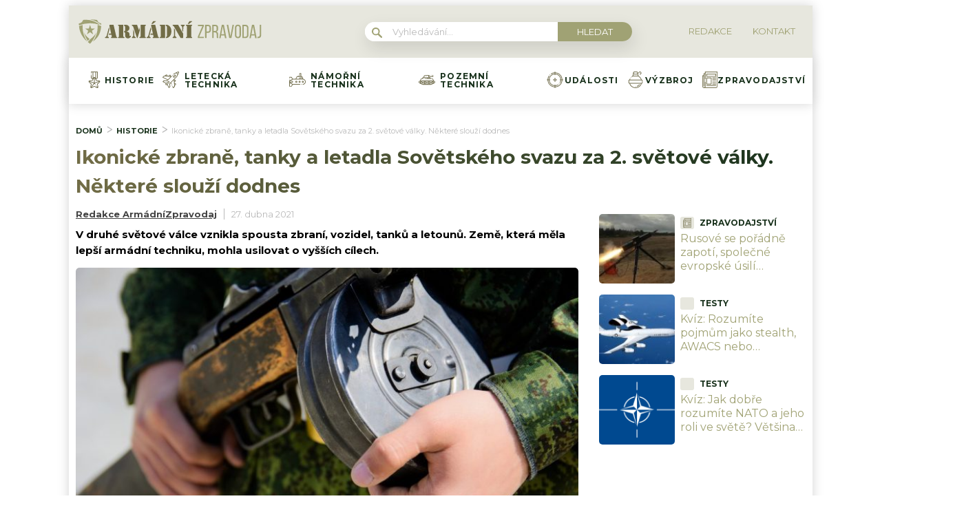

--- FILE ---
content_type: text/html; charset=UTF-8
request_url: https://armadnizpravodaj.cz/historie/ikonicke-zbrane-tanky-a-letadla-sovetskeho-svazu-za-2-svetove-valky-nektere-slouzi-dodnes/
body_size: 62718
content:
<!DOCTYPE html>
<html lang="cs">
<head>
	<meta charset="UTF-8">
	<meta name="viewport" content="width=device-width, initial-scale=1">

	<!-- Ad Inserter Pro HEAD pozice: Pro správné fungování nastavte bloky 1,41,44 na "Automatic Insertion: Header" v Ad Inserter Pro -->	<link rel="stylesheet" type="text/css"
		  href="https://armadnizpravodaj.cz/wp-content/plugins/abc-media/themes/wp-news/dist/css/onetrust.css?v=1453304645">

	<link rel="stylesheet" href="https://use.typekit.net/cza2via.css">
<link href="https://fonts.googleapis.com/css2?family=Comfortaa:wght@300;400;500;600;700&display=swap" rel="stylesheet">
<link href="https://fonts.googleapis.com/css2?family=Montserrat:ital,wght@0,100;0,200;0,300;0,400;0,500;0,600;0,700;0,800;0,900;1,100;1,200;1,300;1,400;1,500;1,600;1,700;1,800;1,900&display=swap" rel="stylesheet">	<link rel="stylesheet" href="https://cdn.jsdelivr.net/bxslider/4.2.12/jquery.bxslider.css">
	<script src="https://ajax.googleapis.com/ajax/libs/jquery/3.1.1/jquery.min.js"></script>

	
	<!-- Ad Inserter Pro HEAD pozice: Pro správné fungování nastavte bloky 4 na "Automatic Insertion: Header" v Ad Inserter Pro -->
	<style>
		
		:root {
			--primary-font: "Montserrat";
			--primary-font-rgba: rgba(160, 162, 116, 0.7);
			--darker-primary-font-rgba: rgba(160, 162, 116, 0.9);
			--secondary-font: "Montserrat";

			--primary-color: #a0a274;
			--darker-primary-color: #18311b;
			--darker-primary-color-rgba: rgba(24, 49, 27, 0.7);
			--secondary-color: #e7e7de;
			--button-color: #101a23;
			--accent-color: #e7e7de;
			--navigation-color: ;

			--gradient-linky: linear-gradient(to right, #726D47 0%, #18311b 100%);
			--gradient-nadpisu: linear-gradient(to right, #726D47 0%, #18311b 100%);

			--barva-textu-paticka: #18311b;
			--barva-textu-api-clanky: #101a23;
			--barva-textu-dalsi-clanky: #101a23;

			--barva-atributy-clanku: #18311b;
			--barva-ikon-atributu-clanku: #18311b;
			--barva-textu-paticka-hover: #a0a274;

			--barva-pozadi-tlacitka: #101a23;
			--barva-textu-tlacitka: #ffffff;
			--barva-pozadi-stitku-hover: #a0a274;
			--barva-pozadi-share-tlacitek: #a0a274;
			--barva-tlacitka-hledat: #a0a274;
			--barva-tlacitka-hledat-hover: #101a23;
			--barva-dalsi-clanky: #a0a274;
			--barva-ikona-menu: #a0a274;
			--barva-linky-mobilni-menu: #a0a274;
			--barva-hodnot-atributy-clanku: #a0a274;
			--barva-textu-jine-weby: #101a23;
			--barva-share-tlacitek: ;
			--barva-nadpisu-vypisu-clanku: #a0a274;


		}

		@keyframes fadeInUp {
		0% {
			transform: translateY(100%);
			opacity: 0;
		}
		100% {
			transform: translateY(0%);
			opacity: 1;
			}
		}

		#didomi-notice {
		animation: 0.7s fadeInUp;
		}
	</style>
	<link rel="stylesheet" type="text/css"
		  href="https://armadnizpravodaj.cz/wp-content/plugins/abc-media/themes/wp-news/build/main.css?v=2132894286">

	<style>
						.header__logo img {
			max-height: 70px;
		}
		
		.header__navigation__categories li img {
			height: 24px;
		}
		
		.header__navigation__categories li
		{
			margin-left: 12px;
		}




#ssp-zone-243404-branding {
			position: fixed;
			left: 50%;
			transform: translate(-50%);
			margin: 0 auto;
		}
		
		/*
		 definice vlastností třídy adFull, která se elementu s brandingem přiřadí v okamžiku, kdy je
		 do něj úspěšně vykreslena reklama; určuje šířku (2000 px) a výšku (1400 px) elementu s brandingem
		 */
		#ssp-zone-243404-branding.adFull {
			width: 2000px;
			height: 1400px;
			z-index: 2;
		}
		
		/*
		 příklad definice odsazení těla stránky o 226 px od horního okraje po vykreslení brandingu;
		 implementace pro váš web se od uvedeného příkladu může lišit (je závislá na struktuře )
		 zdrojového kódu webu
		 */
		#ssp-zone-243404-branding.adFull ~ .branding-mover {
			position: relative;

		}
		#ssp-zone-243404-branding.adFull ~ header {
			width: 1060px;
			margin-left: auto;
			margin-right: auto;

		}


.header-navigation {
    padding: 20px 10px;
    -webkit-box-shadow: 0 0 16px #d4d4d4;
    margin-left: -10px;
}
.header-categories {
    margin-left: 15px;
}
.header__navigation__mode-switch {
    margin-right: 15px;
}
.header__navigation__links {
    margin-right: 15px;
}
.lower-category-article .title {
    color: #ec00ff;
}

.breadcrumbs li a {
    color: var(--darker-primary-color);
    font-weight: 700;
}

.external-article-detail__title a:hover {
    text-decoration-color: var(--primary-color);
}

.tertial-article .title a:hover{
	text-decoration-color: var(--darker-primary-color);
}

.homepage-new-category-preview .title a:hover{
	text-decoration-color: var(--darker-primary-color);
}

.category-secondary-article .title a:hover{
	text-decoration-color: var(--darker-primary-color);
}

.similar-articles__single__category {
    color: var(--darker-primary-color);
}

.wysiwyg-content ul li::before {
    color: var(--darker-primary-color);
}

@media screen and (max-width: 700px) {
    .box-container {
        width: 100%;
        box-sizing: border-box;
        padding: 0 12px;
        overflow: hidden;
    }

    footer .container {
        max-width: 100%;
        margin:0;
        box-sizing: border-box;
    }
}	</style>

	
		<script>
			var sznSkyAd;

			function setSznSky(sznSkyAdArg) {
				sznSkyAd = sznSkyAdArg;
			}
		</script>

		<meta name="szn:permalink" content="armadnizpravodaj.cz/historie/ikonicke-zbrane-tanky-a-letadla-sovetskeho-svazu-za-2-svetove-valky-nektere-slouzi-dodnes/"/>
		<meta name="szn:hp-expire"
			  content="1970-01-15T00:00:00Z"/>
		<meta name="szn:is-family-friendly" content="true"/>
				<meta name="szn:section" content="2. světová válka,tank,zbraň"/>
		<meta name="szn:image" content="https://armadnizpravodaj.cz/wp-content/uploads/2021/04/samopal-spagin-sovetske-zbrane-druha-svetova-valka.jpg"
			  data-description="Zdroj fotografie: Depositphotos"/>
		
	<meta name='robots' content='max-image-preview:large' />

	<!-- This site is optimized with the Yoast SEO Premium plugin v15.9 - https://yoast.com/wordpress/plugins/seo/ -->
	<title>Ikonické zbraně, tanky a letadla Sovětského svazu za 2. světové války. Některé slouží dodnes - ArmádníZpravodaj.cz</title>
	<meta name="description" content="V průběhu druhé světové války došlo k výraznému technickému pokroku zbraní, letadel a tanků v Sovětském svazu." />
	<meta name="robots" content="index, follow, max-snippet:-1, max-image-preview:large, max-video-preview:-1" />
	<link rel="canonical" href="https://armadnizpravodaj.cz/historie/ikonicke-zbrane-tanky-a-letadla-sovetskeho-svazu-za-2-svetove-valky-nektere-slouzi-dodnes/" />
	<meta property="og:locale" content="cs_CZ" />
	<meta property="og:type" content="article" />
	<meta property="og:title" content="Ikonické zbraně, tanky a letadla Sovětského svazu za 2. světové války. Některé slouží dodnes - ArmádníZpravodaj.cz" />
	<meta property="og:description" content="V průběhu druhé světové války došlo k výraznému technickému pokroku zbraní, letadel a tanků v Sovětském svazu." />
	<meta property="og:url" content="https://armadnizpravodaj.cz/historie/ikonicke-zbrane-tanky-a-letadla-sovetskeho-svazu-za-2-svetove-valky-nektere-slouzi-dodnes/" />
	<meta property="og:site_name" content="ArmádníZpravodaj.cz" />
	<meta property="article:published_time" content="2021-04-27T13:34:45+00:00" />
	<meta property="article:modified_time" content="2021-04-30T08:40:31+00:00" />
	<meta property="og:image" content="https://armadnizpravodaj.cz/wp-content/uploads/2021/04/samopal-spagin-sovetske-zbrane-druha-svetova-valka.jpg" />
	<meta property="og:image:width" content="1200" />
	<meta property="og:image:height" content="800" />
	<meta name="twitter:card" content="summary_large_image" />
	<meta name="twitter:label1" content="Written by">
	<meta name="twitter:data1" content="Redakce ArmádníZpravodaj">
	<meta name="twitter:label2" content="Est. reading time">
	<meta name="twitter:data2" content="8 minut">
	<!-- / Yoast SEO Premium plugin. -->


<link rel='dns-prefetch' href='//www.googletagmanager.com' />
<link rel='dns-prefetch' href='//s.w.org' />
<link rel="alternate" type="application/rss+xml" title="ArmádníZpravodaj.cz &raquo; RSS komentářů pro Ikonické zbraně, tanky a letadla Sovětského svazu za 2. světové války. Některé slouží dodnes" href="https://armadnizpravodaj.cz/historie/ikonicke-zbrane-tanky-a-letadla-sovetskeho-svazu-za-2-svetove-valky-nektere-slouzi-dodnes/feed/" />
		<script type="text/javascript">
			window._wpemojiSettings = {"baseUrl":"https:\/\/s.w.org\/images\/core\/emoji\/13.0.1\/72x72\/","ext":".png","svgUrl":"https:\/\/s.w.org\/images\/core\/emoji\/13.0.1\/svg\/","svgExt":".svg","source":{"concatemoji":"https:\/\/armadnizpravodaj.cz\/wp-includes\/js\/wp-emoji-release.min.js?ver=5.7.10"}};
			!function(e,a,t){var n,r,o,i=a.createElement("canvas"),p=i.getContext&&i.getContext("2d");function s(e,t){var a=String.fromCharCode;p.clearRect(0,0,i.width,i.height),p.fillText(a.apply(this,e),0,0);e=i.toDataURL();return p.clearRect(0,0,i.width,i.height),p.fillText(a.apply(this,t),0,0),e===i.toDataURL()}function c(e){var t=a.createElement("script");t.src=e,t.defer=t.type="text/javascript",a.getElementsByTagName("head")[0].appendChild(t)}for(o=Array("flag","emoji"),t.supports={everything:!0,everythingExceptFlag:!0},r=0;r<o.length;r++)t.supports[o[r]]=function(e){if(!p||!p.fillText)return!1;switch(p.textBaseline="top",p.font="600 32px Arial",e){case"flag":return s([127987,65039,8205,9895,65039],[127987,65039,8203,9895,65039])?!1:!s([55356,56826,55356,56819],[55356,56826,8203,55356,56819])&&!s([55356,57332,56128,56423,56128,56418,56128,56421,56128,56430,56128,56423,56128,56447],[55356,57332,8203,56128,56423,8203,56128,56418,8203,56128,56421,8203,56128,56430,8203,56128,56423,8203,56128,56447]);case"emoji":return!s([55357,56424,8205,55356,57212],[55357,56424,8203,55356,57212])}return!1}(o[r]),t.supports.everything=t.supports.everything&&t.supports[o[r]],"flag"!==o[r]&&(t.supports.everythingExceptFlag=t.supports.everythingExceptFlag&&t.supports[o[r]]);t.supports.everythingExceptFlag=t.supports.everythingExceptFlag&&!t.supports.flag,t.DOMReady=!1,t.readyCallback=function(){t.DOMReady=!0},t.supports.everything||(n=function(){t.readyCallback()},a.addEventListener?(a.addEventListener("DOMContentLoaded",n,!1),e.addEventListener("load",n,!1)):(e.attachEvent("onload",n),a.attachEvent("onreadystatechange",function(){"complete"===a.readyState&&t.readyCallback()})),(n=t.source||{}).concatemoji?c(n.concatemoji):n.wpemoji&&n.twemoji&&(c(n.twemoji),c(n.wpemoji)))}(window,document,window._wpemojiSettings);
		</script>
		<style type="text/css">
img.wp-smiley,
img.emoji {
	display: inline !important;
	border: none !important;
	box-shadow: none !important;
	height: 1em !important;
	width: 1em !important;
	margin: 0 .07em !important;
	vertical-align: -0.1em !important;
	background: none !important;
	padding: 0 !important;
}
</style>
	<link rel='stylesheet' id='wp-block-library-css'  href='https://armadnizpravodaj.cz/wp-includes/css/dist/block-library/style.min.css?ver=5.7.10' type='text/css' media='all' />
<link rel='stylesheet' id='abc-swb-plugin-styles-css'  href='https://armadnizpravodaj.cz/wp-content/plugins/abc-media-sitewide-links/assets/css/styles.css?ver=5.7.10' type='text/css' media='all' />
<link rel='stylesheet' id='animate-css'  href='https://armadnizpravodaj.cz/wp-content/plugins/wp-quiz-pro/assets/frontend/css/animate.css?ver=3.6.0' type='text/css' media='all' />
<link rel='stylesheet' id='wp-quiz-css'  href='https://armadnizpravodaj.cz/wp-content/plugins/wp-quiz-pro/assets/frontend/css/wp-quiz.css?ver=2.1.11' type='text/css' media='all' />
<link rel='stylesheet' id='wpify-ads-33ab7bbe71fbe97e4525ad0f0d7721b8-css'  href='https://armadnizpravodaj.cz/wp-content/plugins/wpify-ads/build/wpify-ads.css?ver=efaa56c508a6bf6dad23b4fe787178b3' type='text/css' media='all' />
<script type='text/javascript' src='https://armadnizpravodaj.cz/wp-includes/js/dist/vendor/wp-polyfill.min.js?ver=7.4.4' id='wp-polyfill-js'></script>
<script type='text/javascript' id='wp-polyfill-js-after'>
( 'fetch' in window ) || document.write( '<script src="https://armadnizpravodaj.cz/wp-includes/js/dist/vendor/wp-polyfill-fetch.min.js?ver=3.0.0"></scr' + 'ipt>' );( document.contains ) || document.write( '<script src="https://armadnizpravodaj.cz/wp-includes/js/dist/vendor/wp-polyfill-node-contains.min.js?ver=3.42.0"></scr' + 'ipt>' );( window.DOMRect ) || document.write( '<script src="https://armadnizpravodaj.cz/wp-includes/js/dist/vendor/wp-polyfill-dom-rect.min.js?ver=3.42.0"></scr' + 'ipt>' );( window.URL && window.URL.prototype && window.URLSearchParams ) || document.write( '<script src="https://armadnizpravodaj.cz/wp-includes/js/dist/vendor/wp-polyfill-url.min.js?ver=3.6.4"></scr' + 'ipt>' );( window.FormData && window.FormData.prototype.keys ) || document.write( '<script src="https://armadnizpravodaj.cz/wp-includes/js/dist/vendor/wp-polyfill-formdata.min.js?ver=3.0.12"></scr' + 'ipt>' );( Element.prototype.matches && Element.prototype.closest ) || document.write( '<script src="https://armadnizpravodaj.cz/wp-includes/js/dist/vendor/wp-polyfill-element-closest.min.js?ver=2.0.2"></scr' + 'ipt>' );( 'objectFit' in document.documentElement.style ) || document.write( '<script src="https://armadnizpravodaj.cz/wp-includes/js/dist/vendor/wp-polyfill-object-fit.min.js?ver=2.3.4"></scr' + 'ipt>' );
</script>
<script type='text/javascript' src='https://armadnizpravodaj.cz/wp-includes/js/dist/hooks.min.js?ver=d0188aa6c336f8bb426fe5318b7f5b72' id='wp-hooks-js'></script>
<script type='text/javascript' src='https://armadnizpravodaj.cz/wp-includes/js/dist/i18n.min.js?ver=6ae7d829c963a7d8856558f3f9b32b43' id='wp-i18n-js'></script>
<script type='text/javascript' id='wp-i18n-js-after'>
wp.i18n.setLocaleData( { 'text direction\u0004ltr': [ 'ltr' ] } );
</script>
<script type='text/javascript' src='https://armadnizpravodaj.cz/wp-includes/js/dist/vendor/lodash.min.js?ver=4.17.21' id='lodash-js'></script>
<script type='text/javascript' id='lodash-js-after'>
window.lodash = _.noConflict();
</script>
<script type='text/javascript' src='https://armadnizpravodaj.cz/wp-includes/js/dist/url.min.js?ver=7c99a9585caad6f2f16c19ecd17a86cd' id='wp-url-js'></script>
<script type='text/javascript' id='wp-api-fetch-js-translations'>
( function( domain, translations ) {
	var localeData = translations.locale_data[ domain ] || translations.locale_data.messages;
	localeData[""].domain = domain;
	wp.i18n.setLocaleData( localeData, domain );
} )( "default", {"translation-revision-date":"2022-10-18 14:04:13+0000","generator":"GlotPress\/4.0.0-alpha.11","domain":"messages","locale_data":{"messages":{"":{"domain":"messages","plural-forms":"nplurals=3; plural=(n == 1) ? 0 : ((n >= 2 && n <= 4) ? 1 : 2);","lang":"cs_CZ"},"You are probably offline.":["Z\u0159ejm\u011b jste offline."],"Media upload failed. If this is a photo or a large image, please scale it down and try again.":["Nahr\u00e1v\u00e1n\u00ed souboru se nezda\u0159ilo. Pokud se jedn\u00e1 o fotku, nebo velk\u00fd obr\u00e1zek, zmen\u0161ete jeho rozm\u011bry a zkuste to znovu."],"An unknown error occurred.":["Vyskytla se nezn\u00e1m\u00e1 chyba."],"The response is not a valid JSON response.":["Odpov\u011b\u010f nen\u00ed platn\u00e1 odpov\u011b\u010f ve form\u00e1tu JSON."]}},"comment":{"reference":"wp-includes\/js\/dist\/api-fetch.js"}} );
</script>
<script type='text/javascript' src='https://armadnizpravodaj.cz/wp-includes/js/dist/api-fetch.min.js?ver=25cbf3644d200bdc5cab50e7966b5b03' id='wp-api-fetch-js'></script>
<script type='text/javascript' id='wp-api-fetch-js-after'>
wp.apiFetch.use( wp.apiFetch.createRootURLMiddleware( "https://armadnizpravodaj.cz/wp-json/" ) );
wp.apiFetch.nonceMiddleware = wp.apiFetch.createNonceMiddleware( "87e70900b1" );
wp.apiFetch.use( wp.apiFetch.nonceMiddleware );
wp.apiFetch.use( wp.apiFetch.mediaUploadMiddleware );
wp.apiFetch.nonceEndpoint = "https://armadnizpravodaj.cz/wp-admin/admin-ajax.php?action=rest-nonce";
</script>
<script type='text/javascript' src='https://armadnizpravodaj.cz/wp-content/plugins/abc-media/themes/wp-news/build/plugin.js?ver=dda5601b33b8da0a7821' id='plugin-e4eb669ac4fbaaa5bd448e30710ad988-js'></script>
<script type='text/javascript' src='https://armadnizpravodaj.cz/wp-content/plugins/wpify-ads/build/wpify-ads.js?ver=efaa56c508a6bf6dad23b4fe787178b3' id='wpify-ads-6c2a1f544eb4785461941faca3b23576-js'></script>
<script type='text/javascript' src='https://www.googletagmanager.com/gtag/js?id=UA-178394414-6' id='google_gtagjs-js'></script>
<script type='text/javascript' id='google_gtagjs-js-after'>
window.dataLayer = window.dataLayer || [];function gtag(){dataLayer.push(arguments);}
gtag('js', new Date());
gtag('config', 'UA-178394414-6', {"anonymize_ip":true} );
</script>
<link rel="https://api.w.org/" href="https://armadnizpravodaj.cz/wp-json/" /><link rel="alternate" type="application/json" href="https://armadnizpravodaj.cz/wp-json/wp/v2/posts/5358" /><link rel="EditURI" type="application/rsd+xml" title="RSD" href="https://armadnizpravodaj.cz/xmlrpc.php?rsd" />
<link rel="wlwmanifest" type="application/wlwmanifest+xml" href="https://armadnizpravodaj.cz/wp-includes/wlwmanifest.xml" /> 
<meta name="generator" content="WordPress 5.7.10" />
<link rel='shortlink' href='https://armadnizpravodaj.cz/?p=5358' />
<link rel="alternate" type="application/json+oembed" href="https://armadnizpravodaj.cz/wp-json/oembed/1.0/embed?url=https%3A%2F%2Farmadnizpravodaj.cz%2Fhistorie%2Fikonicke-zbrane-tanky-a-letadla-sovetskeho-svazu-za-2-svetove-valky-nektere-slouzi-dodnes%2F" />
<link rel="alternate" type="text/xml+oembed" href="https://armadnizpravodaj.cz/wp-json/oembed/1.0/embed?url=https%3A%2F%2Farmadnizpravodaj.cz%2Fhistorie%2Fikonicke-zbrane-tanky-a-letadla-sovetskeho-svazu-za-2-svetove-valky-nektere-slouzi-dodnes%2F&#038;format=xml" />
<meta name="generator" content="Site Kit by Google 1.14.0" /><script async src="https://securepubads.g.doubleclick.net/tag/js/gpt.js" crossorigin="anonymous"></script>

<script src="https://1gr.cz/js/uni/gemius-souhlas.js"></script>

<script type="text/javascript">
var pp_gemius_identifier = 'BxaV7e_m5eYDJ7OjZwxiy8V3LV.1ZZtqlAMnvrUgFND.17';
// lines below shouldn't be edited
function gemius_pending(i) { window[i] = window[i] || function() {var x = window[i+'_pdata'] = window[i+'_pdata'] || []; x[x.length]=Array.prototype.slice.call(arguments, 0);};};
(function(cmds) { var c; while(c = cmds.pop()) gemius_pending(c)})(['gemius_cmd', 'gemius_hit', 'gemius_event', 'gemius_init', 'pp_gemius_hit', 'pp_gemius_event', 'pp_gemius_init']);
window.pp_gemius_cmd = window.pp_gemius_cmd || window.gemius_cmd;
(function(d,t) {try {var gt=d.createElement(t),s=d.getElementsByTagName(t)[0],l='http'+((location.protocol=='https:')?'s':''); gt.setAttribute('async','async');
gt.setAttribute('defer','defer'); gt.src=l+'://spir.hit.gemius.pl/xgemius.min.js'; s.parentNode.insertBefore(gt,s);} catch (e) {}})(document,'script');
</script> 


<style>
.wp-block-table td, .wp-block-table th {
    border: 1px solid!important;
    padding: .5em;
}</style>
<link rel="apple-touch-icon" sizes="180x180" href="/wp-content/uploads/fbrfg/apple-touch-icon.png">
<link rel="icon" type="image/png" sizes="32x32" href="/wp-content/uploads/fbrfg/favicon-32x32.png">
<link rel="icon" type="image/png" sizes="16x16" href="/wp-content/uploads/fbrfg/favicon-16x16.png">
<link rel="manifest" href="/wp-content/uploads/fbrfg/site.webmanifest">
<link rel="shortcut icon" href="/wp-content/uploads/fbrfg/favicon.ico">
<meta name="msapplication-TileColor" content="#ffffff">
<meta name="msapplication-config" content="/wp-content/uploads/fbrfg/browserconfig.xml">
<meta name="theme-color" content="#ffffff"><script async src="//pagead2.googlesyndication.com/pagead/js/adsbygoogle.js"></script> <script>
(adsbygoogle = window.adsbygoogle || []).push({
google_ad_client: "ca-pub-7528899691063852",
enable_page_level_ads: true,
tag_partner: "site_kit"
});
</script>
		<link rel="icon" href="https://armadnizpravodaj.cz/wp-content/uploads/2025/02/cropped-apple-touch-icon-32x32.png" sizes="32x32" />
<link rel="icon" href="https://armadnizpravodaj.cz/wp-content/uploads/2025/02/cropped-apple-touch-icon-192x192.png" sizes="192x192" />
<link rel="apple-touch-icon" href="https://armadnizpravodaj.cz/wp-content/uploads/2025/02/cropped-apple-touch-icon-180x180.png" />
<meta name="msapplication-TileImage" content="https://armadnizpravodaj.cz/wp-content/uploads/2025/02/cropped-apple-touch-icon-270x270.png" />
		<style type="text/css" id="wp-custom-css">
			.r2b2-performax-sticky-mobile .regular-ad-note{display: none;}		</style>
		<style>
.ai-viewports                 {--ai: 1;}
.ai-viewport-3                { display: none !important;}
.ai-viewport-2                { display: none !important;}
.ai-viewport-1                { display: inherit !important;}
.ai-viewport-0                { display: none !important;}
@media (min-width: 768px) and (max-width: 979px) {
.ai-viewport-1                { display: none !important;}
.ai-viewport-2                { display: inherit !important;}
}
@media (max-width: 767px) {
.ai-viewport-1                { display: none !important;}
.ai-viewport-3                { display: inherit !important;}
}
.ai-rotate {position: relative;}
.ai-rotate-hidden {visibility: hidden;}
.ai-rotate-hidden-2 {position: absolute; top: 0; left: 0; width: 100%; height: 100%;}
.ai-list-data, .ai-ip-data, .ai-filter-check, .ai-fallback, .ai-list-block, .ai-list-block-ip, .ai-list-block-filter {visibility: hidden; position: absolute; width: 50%; height: 1px; top: -1000px; z-index: -9999; margin: 0px!important;}
.ai-list-data, .ai-ip-data, .ai-filter-check, .ai-fallback {min-width: 1px;}
</style>

	<script>
		document.addEventListener('seznam-referrer', () => {
			window.addEventListener('load', () => {
				const links = document.querySelectorAll('a.transfer-szn-utm');
				links.forEach(link => {
					const parts = link.href.split('?');
					parts[1] = (parts[1] ? parts[1] + '&' : '') + 'utm_source=www.seznam.cz&utm_medium=sekce-z-internetu';
					link.href = parts.join('?')
				})
			})
		})
	</script>
</head>
<body >
<div class='ai-dynamic ai-list-data' cookie-list='dXRtX3NvdXJjZT13d3cuc2V6bmFtLmN6' cookie-list-type='B' data-code='[base64]'></div>

<div class='ai-dynamic ai-list-data' cookie-list='dXRtX3NvdXJjZT13d3cuc2V6bmFtLmN6' cookie-list-type='B' data-code='[base64]'></div>
<div class='code-block code-block-44 ai-list-block' style='margin: 8px 0; clear: both;'>

<div class='ai-dynamic ai-list-data' parameter-list='dXRtX3NvdXJjZT13d3cuc2V6bmFtLmN6' parameter-list-type='W' data-code='[base64]'></div>
</div>



<script src="https://ssp.imedia.cz/static/js/ssp.js"></script>
<div id="fb-root"></div>
<script async defer crossorigin="anonymous"
		src="https://connect.facebook.net/cs_CZ/sdk.js#xfbml=1&version=v7.0&appId=1550879811812331&autoLogAppEvents=1"></script>

<script src="//ssp.imedia.cz/static/js/ssp.js"></script>
<script>
	var sznAds = [];
</script>

<div class='ai-viewports ai-viewport-1 ai-viewport-2 ai-insert-8-15994649' style='margin: 8px 0; clear: both;' data-insertion-position='prepend' data-selector='.ai-insert-8-15994649' data-insertion-no-dbg data-code='[base64]' data-block='8'></div>


<div class="box-container">
	
	<header>
		<div class="container">
			<div class="header">
				<div class="header__menu-toggler" style="margin-right: 30px;">
					<a href="#" class="j-toggle-navigation">
						<span></span>
						<span></span>
						<span></span>
					</a>
				</div>
				<div class="header__logo">
					<a href="https://armadnizpravodaj.cz">
						<img src="https://armadnizpravodaj.cz/wp-content/uploads/2022/03/Armadni_zpravodaj-02D1.svg">
					</a>
				</div>
				<div style="display: flex; align-items: center;">


					<a href="#"
					   class="header__navigation__mode-switch header__navigation__mode-switch--mobile "
					   style="margin: 0; margin-right: 20px;">
						<span>
							<img src="https://armadnizpravodaj.cz/wp-content/plugins/abc-media/themes/wp-news/dist/img/moon.svg">
						</span>
					</a>
					<div class="header__navigation-toggler">
						<a href="#" class="j-toggle-search">
							<svg xmlns="http://www.w3.org/2000/svg" width="15" height="15">
								<path fill="#a0a274"
									  d="M5.797 9.545a3.75 3.75 0 1 1-.007-7.501 3.75 3.75 0 0 1 .01 7.501h-.003zm4.653-.644c1.837-2.543 1.222-6.063-1.371-7.863-2.593-1.8-6.185-1.199-8.02 1.344-1.837 2.543-1.223 6.063 1.37 7.863a5.85 5.85 0 0 0 6.252.254l4.242 4.134c.458.472 1.22.491 1.702.042a1.164 1.164 0 0 0 0-1.711z"/>
							</svg>
						</a>
					</div>
				</div>
				<div class="header__navigation__search hidden-xs">
					<div class="search-form">
						<form action="https://armadnizpravodaj.cz" method="GET">
							<svg class="search-form__magnify" xmlns="http://www.w3.org/2000/svg" width="15" height="15">
								<path fill="#a0a274"
									  d="M5.797 9.545a3.75 3.75 0 1 1-.007-7.501 3.75 3.75 0 0 1 .01 7.501h-.003zm4.653-.644c1.837-2.543 1.222-6.063-1.371-7.863-2.593-1.8-6.185-1.199-8.02 1.344-1.837 2.543-1.223 6.063 1.37 7.863a5.85 5.85 0 0 0 6.252.254l4.242 4.134c.458.472 1.22.491 1.702.042a1.164 1.164 0 0 0 0-1.711z"/>
							</svg>
							<input type="text" name="s" placeholder="Vyhledávání...">
							<input type="submit" value="Hledat">
						</form>
					</div>
				</div>
				<ul class="header__navigation__links hidden-s">
					<li>
						<a href="https://armadnizpravodaj.cz/redakce/">
							<img src="">
							<span>Redakce</span>
						</a>
					</li>
					<li>
						<a href="https://armadnizpravodaj.cz/kontakt/">
							<img src="">
							<san>Kontakt</san>

						</a>
					</li>
				</ul>
			</div>
		</div>
	</header>
	<nav class="header-navigation hidden-s">
		<div class="container">
			<div class="header-categories">
				<ul class="header__navigation__categories">
											<li>
                        <span class="menu-icon-wrapper"><img src="https://armadnizpravodaj.cz/wp-content/uploads/2022/03/048-medal.svg"></span>
							<a href="https://armadnizpravodaj.cz/kategorie/historie/">Historie</a>
						</li>
												<li>
                        <span class="menu-icon-wrapper"><img src="https://armadnizpravodaj.cz/wp-content/uploads/2022/03/049-jet.svg"></span>
							<a href="https://armadnizpravodaj.cz/kategorie/letecka-technika/">Letecká technika</a>
						</li>
												<li>
                        <span class="menu-icon-wrapper"><img src="https://armadnizpravodaj.cz/wp-content/uploads/2022/03/050-submarine.svg"></span>
							<a href="https://armadnizpravodaj.cz/kategorie/namorni-technika/">Námořní technika</a>
						</li>
												<li>
                        <span class="menu-icon-wrapper"><img src="https://armadnizpravodaj.cz/wp-content/uploads/2022/03/051-tank.svg"></span>
							<a href="https://armadnizpravodaj.cz/kategorie/pozemni-technika/">Pozemní technika</a>
						</li>
												<li>
                        <span class="menu-icon-wrapper"><img src="https://armadnizpravodaj.cz/wp-content/uploads/2022/03/052-aim.svg"></span>
							<a href="https://armadnizpravodaj.cz/kategorie/udalosti/">Události</a>
						</li>
												<li>
                        <span class="menu-icon-wrapper"><img src="https://armadnizpravodaj.cz/wp-content/uploads/2022/03/053-grenade.svg"></span>
							<a href="https://armadnizpravodaj.cz/kategorie/vyzbroj/">Výzbroj</a>
						</li>
												<li>
                        <span class="menu-icon-wrapper"><img src="https://armadnizpravodaj.cz/wp-content/uploads/2024/01/newspaper.png"></span>
							<a href="https://armadnizpravodaj.cz/kategorie/zpravodajstvi/">Zpravodajství</a>
						</li>
										</ul>
				<a href="#"
				   class="header__navigation__mode-switch  ">
                <span>
                    <img src="https://armadnizpravodaj.cz/wp-content/plugins/abc-media/themes/wp-news/dist/img/moon.svg">
                </span>
				</a>
			</div>
		</div>
	</nav>

	<div class="mobile-navigation mobile-navigation--mobile-hidden" style="hidden">
		<!--
    <div class="header__navigation__search">
        <div class="search-form">
            <form action="https://armadnizpravodaj.cz" method="GET">
                <svg class="search-form__magnify" xmlns="http://www.w3.org/2000/svg" width="15" height="15">
                    <path fill="#e7e7de"
                          d="M5.797 9.545a3.75 3.75 0 1 1-.007-7.501 3.75 3.75 0 0 1 .01 7.501h-.003zm4.653-.644c1.837-2.543 1.222-6.063-1.371-7.863-2.593-1.8-6.185-1.199-8.02 1.344-1.837 2.543-1.223 6.063 1.37 7.863a5.85 5.85 0 0 0 6.252.254l4.242 4.134c.458.472 1.22.491 1.702.042a1.164 1.164 0 0 0 0-1.711z"/>
                </svg>
                <input type="text" name="s" placeholder="Vyhledávání...">
                <input type="submit" value="Hledat">
            </form>
        </div>
    </div>
-->

		<nav class="header-navigation">
			<div class="container">
				<div class="header-categories">
					<ul class="header__navigation__categories">
													<li>
								<span class="menu-icon-wrapper"><img
											src="https://armadnizpravodaj.cz/wp-content/uploads/2022/03/048-medal.svg"></span>
								<a href="https://armadnizpravodaj.cz/kategorie/historie/">Historie</a>
							</li>
														<li>
								<span class="menu-icon-wrapper"><img
											src="https://armadnizpravodaj.cz/wp-content/uploads/2022/03/049-jet.svg"></span>
								<a href="https://armadnizpravodaj.cz/kategorie/letecka-technika/">Letecká technika</a>
							</li>
														<li>
								<span class="menu-icon-wrapper"><img
											src="https://armadnizpravodaj.cz/wp-content/uploads/2022/03/050-submarine.svg"></span>
								<a href="https://armadnizpravodaj.cz/kategorie/namorni-technika/">Námořní technika</a>
							</li>
														<li>
								<span class="menu-icon-wrapper"><img
											src="https://armadnizpravodaj.cz/wp-content/uploads/2022/03/051-tank.svg"></span>
								<a href="https://armadnizpravodaj.cz/kategorie/pozemni-technika/">Pozemní technika</a>
							</li>
														<li>
								<span class="menu-icon-wrapper"><img
											src="https://armadnizpravodaj.cz/wp-content/uploads/2022/03/052-aim.svg"></span>
								<a href="https://armadnizpravodaj.cz/kategorie/udalosti/">Události</a>
							</li>
														<li>
								<span class="menu-icon-wrapper"><img
											src="https://armadnizpravodaj.cz/wp-content/uploads/2022/03/053-grenade.svg"></span>
								<a href="https://armadnizpravodaj.cz/kategorie/vyzbroj/">Výzbroj</a>
							</li>
														<li>
								<span class="menu-icon-wrapper"><img
											src="https://armadnizpravodaj.cz/wp-content/uploads/2024/01/newspaper.png"></span>
								<a href="https://armadnizpravodaj.cz/kategorie/zpravodajstvi/">Zpravodajství</a>
							</li>
												</ul>
					<!--
                <a href="#"
                   class="header__navigation__mode-switch  ">
                <span>
                    <img src="https://armadnizpravodaj.cz/wp-content/plugins/abc-media/themes/wp-news/dist/img/moon.svg">
                </span>
                </a>
-->
				</div>
			</div>
		</nav>

		<ul class="header__navigation__links">
			<li>
				<a href="https://armadnizpravodaj.cz/redakce/">
					<img src="https://armadnizpravodaj.cz/wp-content/plugins/abc-media/themes/wp-news/dist/img/redakce-icon.svg">
					<span>Redakce</span>
				</a>
			</li>
			<li>
				<a href="https://armadnizpravodaj.cz/kontakt/">
					<img src="https://armadnizpravodaj.cz/wp-content/plugins/abc-media/themes/wp-news/dist/img/kontakt-icon.svg">
					<san>Kontakt</san>

				</a>
			</li>
		</ul>
	</div>


	<div class="mobile-search mobile-search--mobile-hidden" style="hidden">

		<div class="header__navigation__search">
			<div class="search-form">
				<form action="https://armadnizpravodaj.cz" method="GET">
					<svg class="search-form__magnify" xmlns="http://www.w3.org/2000/svg" width="15" height="15">
						<path fill="#e7e7de"
							  d="M5.797 9.545a3.75 3.75 0 1 1-.007-7.501 3.75 3.75 0 0 1 .01 7.501h-.003zm4.653-.644c1.837-2.543 1.222-6.063-1.371-7.863-2.593-1.8-6.185-1.199-8.02 1.344-1.837 2.543-1.223 6.063 1.37 7.863a5.85 5.85 0 0 0 6.252.254l4.242 4.134c.458.472 1.22.491 1.702.042a1.164 1.164 0 0 0 0-1.711z"/>
					</svg>
					<input type="text" name="s" placeholder="Vyhledávání...">
					<input type="submit" value="Hledat">
				</form>
			</div>
		</div>

	</div>

<main class="container">

    <ul class="breadcrumbs">
		        <li><a href="https://armadnizpravodaj.cz">Domů</a></li>
        <li><a href="https://armadnizpravodaj.cz/kategorie/historie/"
               class="uppercase">Historie</a></li>
        <li><span>Ikonické zbraně, tanky a letadla Sovětského svazu za 2. světové války. Některé slouží dodnes</span>
        </li>
    </ul>

    <div class="wysiwyg-content">
        <h1 class="main-title">Ikonické zbraně, tanky a letadla Sovětského svazu za 2. světové války. Některé slouží dodnes</h1>
    </div>

    <div class="single-article">
        <div class="single-article__content" id="singleArticleContent">

			                <div class="single-article__meta-after">
                    <div class="single-article__meta-after__author">
						                        <a href="https://armadnizpravodaj.cz/author/redakce-armadnizpravodaj/">Redakce ArmádníZpravodaj</a>
                        <div class="single-article__meta-after__date">
							27. dubna 2021                        </div>
                    </div>
                </div>
				

            <div class="article-perex">
				<p>V druhé světové válce vznikla spousta zbraní, vozidel, tanků a letounů. Země, která měla lepší armádní techniku, mohla usilovat o vyšších cílech.</p>
            </div>

			<div class='code-block code-block-13 ai-list-block' style='margin: 8px 0; clear: both;'>

<div class='ai-dynamic ai-list-data' cookie-list='dXRtX3NvdXJjZT13d3cuc2V6bmFtLmN6' cookie-list-type='B' data-code='[base64]'></div>
</div>


            <div class="single-article__thumbnail-wrapper">
								                    <div class="single-article__thumbnail--no-slider">
						                        <div class="article-image-wrapper">
							<img width="623" height="410" src="https://armadnizpravodaj.cz/wp-content/uploads/2021/04/samopal-spagin-sovetske-zbrane-druha-svetova-valka-710x467.jpg" class="attachment-gallery-preview size-gallery-preview wp-post-image" alt="" loading="lazy" srcset="https://armadnizpravodaj.cz/wp-content/uploads/2021/04/samopal-spagin-sovetske-zbrane-druha-svetova-valka-710x467.jpg 710w, https://armadnizpravodaj.cz/wp-content/uploads/2021/04/samopal-spagin-sovetske-zbrane-druha-svetova-valka-150x100.jpg 150w" sizes="(max-width: 623px) 100vw, 623px" />							                                <a href="#" class="article-image-wrapper-display" style="bottom: 20px;">
                                    <span class="article-image-wrapper-i">i</span>
                                    <span class="article-image-wrapper-author">Zdroj fotografie: Depositphotos</span>
                                </a>
								                        </div>
						                    </div>
                </div>
				



				
                                   
                <div class="wysiwyg-content" id="mainArticleContent">
					
<p>Druhé světové války se nedobrovolně zúčastnila většina zemí z celého světa. S rostoucí touhou zvítězit a obsadit co nejvíce území <strong>rostla také potřeba vyvíjet nové zbraně a techniku, která by napomohla ke splnění cíle</strong>. Ve válečné době šel pokrok kupředu rychlým tempem, protože chtěl mít každý to nejlepší. Sovětský svaz vyvinul za druhé světové války spoustu lehkých i těžkých zbraní, vozidel, tanků a letounů &#8230;a některé slouží dodnes.<div class='ai-viewports ai-viewport-1 ai-viewport-2 ai-insert-15-80783135' style='margin: 8px 0; clear: both;' data-insertion-position='prepend' data-selector='.ai-insert-15-80783135' data-insertion-no-dbg data-code='[base64]' data-block='15'></div>

<div class='ai-viewports ai-viewport-3 ai-insert-49-77887031' style='margin: 8px 0; clear: both;' data-insertion-position='prepend' data-selector='.ai-insert-49-77887031' data-insertion-no-dbg data-code='[base64]' data-block='49'></div>

<div class='code-block code-block-50 ai-list-block' style='margin: 8px 0; clear: both;'>

<div class='ai-dynamic ai-list-data' cookie-list='dXRtX3NvdXJjZT13d3cuc2V6bmFtLmN6' cookie-list-type='B' data-code='[base64]'></div>
</div>
</p>



<h2 id="h-ru-n-zbran-sov-t-za-2-sv-tov-v-lky">Ruční zbraně Sovětů za 2. světové války</h2>



<p>Některé zbraně používané během bojů za druhé světové války vznikly ještě daleko před ní. Už za „prvního světového konfliktu“ <strong>došlo k výraznému pokroku u ručních zbraní</strong>. Celá řada z nich (ať už v původní nebo vylepšené verzi) se používala i celou druhou světovou válku. A některé se v modernější podobě používají dodnes.</p>



<h2 id="h-samopal-pp-41-pagin">Samopal PPŠ-41 Špagin</h2>



<p>Říkalo se mu také Špaginův samopal a díky dobré průraznosti a dalekému dostřelu se stal jednou z <strong>nejproslulejších zbraní celé války</strong>. Sovětská armáda ho používala od prosince roku 1940 a sloužil ještě dlouho po válce. V některých ozbrojených složkách ho dokonce najdete i dnes.</p>


<div class="article-image-wrapper">
<figure class="wp-block-image size-large"><img loading="lazy" width="1024" height="683" src="https://armadnizpravodaj.cz/wp-content/uploads/2021/04/pps-41-spagin-1024x683.jpg" alt="" class="wp-image-5367" srcset="https://armadnizpravodaj.cz/wp-content/uploads/2021/04/pps-41-spagin-1024x683.jpg 1024w, https://armadnizpravodaj.cz/wp-content/uploads/2021/04/pps-41-spagin-300x200.jpg 300w, https://armadnizpravodaj.cz/wp-content/uploads/2021/04/pps-41-spagin-768x512.jpg 768w, https://armadnizpravodaj.cz/wp-content/uploads/2021/04/pps-41-spagin-330x220.jpg 330w, https://armadnizpravodaj.cz/wp-content/uploads/2021/04/pps-41-spagin-172x115.jpg 172w, https://armadnizpravodaj.cz/wp-content/uploads/2021/04/pps-41-spagin-720x480.jpg 720w, https://armadnizpravodaj.cz/wp-content/uploads/2021/04/pps-41-spagin-150x100.jpg 150w, https://armadnizpravodaj.cz/wp-content/uploads/2021/04/pps-41-spagin-450x300.jpg 450w, https://armadnizpravodaj.cz/wp-content/uploads/2021/04/pps-41-spagin.jpg 1200w" sizes="(max-width: 1024px) 100vw, 1024px" />
<a href="#" class="article-image-wrapper-display"><span class="article-image-wrapper-i">i</span><span class="article-image-wrapper-author">Zdroj fotografie: Depositphotos</span></a></div>


<h2 id="h-samopal-pps-43">Samopal PPS-43</h2>



<p>Jednalo se o sovětskou automatickou palnou zbraň, kterou zkonstruoval Alexej Sudajev. Určena byla jako výzbroj tankových a výsadkových jednotek, kde měla <strong>kvůli své skladnosti a hmotnosti nahradit výše zmíněný samopal Špagin PPŠ-41</strong>. Jeho výroba pokračovala i po druhé světové válce, kdy ho používala celá řada zemí světa. Jeho výhodou bylo, že nebyl náročný na materiál a byl lehčí, kompaktnější a lépe ovladatelný než řada jiných.</p>


<div class="article-image-wrapper">
<figure class="wp-block-image size-large"><img loading="lazy" width="1024" height="683" src="https://armadnizpravodaj.cz/wp-content/uploads/2021/04/pps-43-1024x683.jpg" alt="" class="wp-image-5369" srcset="https://armadnizpravodaj.cz/wp-content/uploads/2021/04/pps-43-1024x683.jpg 1024w, https://armadnizpravodaj.cz/wp-content/uploads/2021/04/pps-43-300x200.jpg 300w, https://armadnizpravodaj.cz/wp-content/uploads/2021/04/pps-43-768x512.jpg 768w, https://armadnizpravodaj.cz/wp-content/uploads/2021/04/pps-43-330x220.jpg 330w, https://armadnizpravodaj.cz/wp-content/uploads/2021/04/pps-43-172x115.jpg 172w, https://armadnizpravodaj.cz/wp-content/uploads/2021/04/pps-43-720x480.jpg 720w, https://armadnizpravodaj.cz/wp-content/uploads/2021/04/pps-43-150x100.jpg 150w, https://armadnizpravodaj.cz/wp-content/uploads/2021/04/pps-43-450x300.jpg 450w, https://armadnizpravodaj.cz/wp-content/uploads/2021/04/pps-43.jpg 1200w" sizes="(max-width: 1024px) 100vw, 1024px" />
<a href="#" class="article-image-wrapper-display"><span class="article-image-wrapper-i">i</span><span class="article-image-wrapper-author">Zdroj fotografie: Depositphotos</span></a></div>


<h2 id="h-pu-ka-tokarev-svt-40">Puška Tokarev SVT-40</h2>



<p>Tato sovětská samonabíjecí puška měla být původně novou standardní puškou Rudé armády, její výrobu ale přerušila v roce 1941 německá invaze. Přesto měla ve vojsku velké využití. Zbraň byla <strong>navržena tak, aby byla co nejlehčí</strong>. Funguje na principu odběru prachových plynů z hlavně a má vysunovací zásobník na 10 nábojů.</p>


<div class="article-image-wrapper">
<figure class="wp-block-image size-large"><img loading="lazy" width="1024" height="328" src="https://armadnizpravodaj.cz/wp-content/uploads/2021/04/svt-40-tokarov-puska-1024x328.jpg" alt="" class="wp-image-6330" srcset="https://armadnizpravodaj.cz/wp-content/uploads/2021/04/svt-40-tokarov-puska-1024x328.jpg 1024w, https://armadnizpravodaj.cz/wp-content/uploads/2021/04/svt-40-tokarov-puska-300x96.jpg 300w, https://armadnizpravodaj.cz/wp-content/uploads/2021/04/svt-40-tokarov-puska-768x246.jpg 768w, https://armadnizpravodaj.cz/wp-content/uploads/2021/04/svt-40-tokarov-puska-1536x492.jpg 1536w, https://armadnizpravodaj.cz/wp-content/uploads/2021/04/svt-40-tokarov-puska-720x231.jpg 720w, https://armadnizpravodaj.cz/wp-content/uploads/2021/04/svt-40-tokarov-puska-450x144.jpg 450w, https://armadnizpravodaj.cz/wp-content/uploads/2021/04/svt-40-tokarov-puska.jpg 1561w" sizes="(max-width: 1024px) 100vw, 1024px" />
<a href="#" class="article-image-wrapper-display"><span class="article-image-wrapper-i">i</span><span class="article-image-wrapper-author">Zdroj fotografie: TopGunRMNP, https://commons.wikimedia.org/wiki/File:1941_Tula_SVT-40_in_Original_Sniper_Configuration.jpg</span></a></div>


<h2 id="h-pu-ka-mosin-nagant-1891-30">Puška Mosin-Nagant 1891/30</h2>



<p>Jedná se o pětirannou opakovací pušku vyráběnou Sovětským svazem, která má vnitřní zásobník na náboje. Byla vyvinuta v letech 1882 až 1891 a <strong>měla široké uplatnění během první, ale i druhé světové války</strong>. Díky tomu se stala nejvíce vyráběnou střelnou puškou v historii. A přestože byla vyvinuta ještě před první světovou válkou, používá se dodnes.</p>


<div class="article-image-wrapper">
<figure class="wp-block-image size-large"><img loading="lazy" width="1024" height="683" src="https://armadnizpravodaj.cz/wp-content/uploads/2021/04/mosin-nagant-1024x683.jpg" alt="" class="wp-image-5376" srcset="https://armadnizpravodaj.cz/wp-content/uploads/2021/04/mosin-nagant-1024x683.jpg 1024w, https://armadnizpravodaj.cz/wp-content/uploads/2021/04/mosin-nagant-300x200.jpg 300w, https://armadnizpravodaj.cz/wp-content/uploads/2021/04/mosin-nagant-768x512.jpg 768w, https://armadnizpravodaj.cz/wp-content/uploads/2021/04/mosin-nagant-330x220.jpg 330w, https://armadnizpravodaj.cz/wp-content/uploads/2021/04/mosin-nagant-172x115.jpg 172w, https://armadnizpravodaj.cz/wp-content/uploads/2021/04/mosin-nagant-720x480.jpg 720w, https://armadnizpravodaj.cz/wp-content/uploads/2021/04/mosin-nagant-150x100.jpg 150w, https://armadnizpravodaj.cz/wp-content/uploads/2021/04/mosin-nagant-450x300.jpg 450w, https://armadnizpravodaj.cz/wp-content/uploads/2021/04/mosin-nagant.jpg 1200w" sizes="(max-width: 1024px) 100vw, 1024px" />
<a href="#" class="article-image-wrapper-display"><span class="article-image-wrapper-i">i</span><span class="article-image-wrapper-author">Zdroj fotografie: Depositphotos</span></a></div>


<h2 id="h-pistole-tokarev-tt-33">Pistole Tokarev TT 33</h2>



<p>Tato zbraň představovala první samonabíjecí pistoli, jíž přijala Rudá armáda do své výzbroje a používala ji ve velkém množství. <strong>Ve své výbavě ji měli především důstojníci, vojenská policie a výjimečně také tankisté nebo letci</strong>. Původně byla vyvinuta jako služební pistole pro sovětskou armádu a měla nahradit používané revolvery Nagant M1895, později však byla nahrazena pistolí Makarov, a to někdy v roce 1952.</p>


<div class="article-image-wrapper">
<figure class="wp-block-image size-large"><img loading="lazy" width="1024" height="683" src="https://armadnizpravodaj.cz/wp-content/uploads/2021/04/tokarevtt33-1024x683.jpg" alt="" class="wp-image-5381" srcset="https://armadnizpravodaj.cz/wp-content/uploads/2021/04/tokarevtt33-1024x683.jpg 1024w, https://armadnizpravodaj.cz/wp-content/uploads/2021/04/tokarevtt33-300x200.jpg 300w, https://armadnizpravodaj.cz/wp-content/uploads/2021/04/tokarevtt33-768x512.jpg 768w, https://armadnizpravodaj.cz/wp-content/uploads/2021/04/tokarevtt33-330x220.jpg 330w, https://armadnizpravodaj.cz/wp-content/uploads/2021/04/tokarevtt33-172x115.jpg 172w, https://armadnizpravodaj.cz/wp-content/uploads/2021/04/tokarevtt33-720x480.jpg 720w, https://armadnizpravodaj.cz/wp-content/uploads/2021/04/tokarevtt33-150x100.jpg 150w, https://armadnizpravodaj.cz/wp-content/uploads/2021/04/tokarevtt33-450x300.jpg 450w, https://armadnizpravodaj.cz/wp-content/uploads/2021/04/tokarevtt33.jpg 1200w" sizes="(max-width: 1024px) 100vw, 1024px" />
<a href="#" class="article-image-wrapper-display"><span class="article-image-wrapper-i">i</span><span class="article-image-wrapper-author">Zdroj fotografie: Depositphotos</span></a></div>


<h2 id="h-lehk-kulomet-d-g-arjov-dp">Lehký kulomet Děgťarjov DP</h2>



<p>Tomuto sovětskému lehkému kulometu se také říkalo talířovka. Děgťarjov DP prokázal svoji převahu proti ostatním i zahraničním kulometům, pročež <strong>byl od roku 1928 zaveden do výzbroje Rudé armády</strong>. Navzdory tomu, že byl považován za robustní, spolehlivý a lehký, nebyli vojáci spokojeni s nestabilními nožkami a komplikovanou výměnou hlavně.</p>


<div class="article-image-wrapper">
<figure class="wp-block-image size-large"><img loading="lazy" width="1024" height="683" src="https://armadnizpravodaj.cz/wp-content/uploads/2021/04/lehky-kulomet-degtarjov-dp-1024x683.jpg" alt="" class="wp-image-5382" srcset="https://armadnizpravodaj.cz/wp-content/uploads/2021/04/lehky-kulomet-degtarjov-dp-1024x683.jpg 1024w, https://armadnizpravodaj.cz/wp-content/uploads/2021/04/lehky-kulomet-degtarjov-dp-300x200.jpg 300w, https://armadnizpravodaj.cz/wp-content/uploads/2021/04/lehky-kulomet-degtarjov-dp-768x512.jpg 768w, https://armadnizpravodaj.cz/wp-content/uploads/2021/04/lehky-kulomet-degtarjov-dp-330x220.jpg 330w, https://armadnizpravodaj.cz/wp-content/uploads/2021/04/lehky-kulomet-degtarjov-dp-172x115.jpg 172w, https://armadnizpravodaj.cz/wp-content/uploads/2021/04/lehky-kulomet-degtarjov-dp-720x480.jpg 720w, https://armadnizpravodaj.cz/wp-content/uploads/2021/04/lehky-kulomet-degtarjov-dp-150x100.jpg 150w, https://armadnizpravodaj.cz/wp-content/uploads/2021/04/lehky-kulomet-degtarjov-dp-450x300.jpg 450w, https://armadnizpravodaj.cz/wp-content/uploads/2021/04/lehky-kulomet-degtarjov-dp.jpg 1200w" sizes="(max-width: 1024px) 100vw, 1024px" />
<a href="#" class="article-image-wrapper-display"><span class="article-image-wrapper-i">i</span><span class="article-image-wrapper-author">Zdroj fotografie: Depositphotos</span></a></div>


<h2 id="h-protitankov-pu-ka-ptrd-41">Protitanková puška PTRD-41</h2>



<p>Velkou výhodou této zbraně bylo, že s nově vyvinutým nábojem, který měl ocelové jádro, dokázala prostřelit 25mm pancíř na vzdálenost až 500 metrů. <strong>Protitanková puška byla s velkým úspěchem používána proti německé technice</strong>, jako byla například obrněná vozidla nebo tanky starší generace. Tento typ zbraně  byl zároveň spolehlivý, jednoduchý a málo náročný na výrobu.<div class='code-block code-block-16 ai-list-block' style='margin: 8px 0; clear: both;'>

<div class='ai-dynamic ai-list-data' cookie-list='dXRtX3NvdXJjZT13d3cuc2V6bmFtLmN6' cookie-list-type='B' data-code='[base64]'></div>
</div>
<div class='ai-viewports ai-viewport-3 ai-insert-48-40957928' style='margin: 8px 0; clear: both;' data-insertion-position='prepend' data-selector='.ai-insert-48-40957928' data-insertion-no-dbg data-code='[base64]' data-block='48'></div>

</p>


<div class="article-image-wrapper">
<figure class="wp-block-image size-large"><img loading="lazy" width="1024" height="683" src="https://armadnizpravodaj.cz/wp-content/uploads/2021/04/ptrd-41-1024x683.jpg" alt="" class="wp-image-5385" srcset="https://armadnizpravodaj.cz/wp-content/uploads/2021/04/ptrd-41-1024x683.jpg 1024w, https://armadnizpravodaj.cz/wp-content/uploads/2021/04/ptrd-41-300x200.jpg 300w, https://armadnizpravodaj.cz/wp-content/uploads/2021/04/ptrd-41-768x512.jpg 768w, https://armadnizpravodaj.cz/wp-content/uploads/2021/04/ptrd-41-330x220.jpg 330w, https://armadnizpravodaj.cz/wp-content/uploads/2021/04/ptrd-41-172x115.jpg 172w, https://armadnizpravodaj.cz/wp-content/uploads/2021/04/ptrd-41-720x480.jpg 720w, https://armadnizpravodaj.cz/wp-content/uploads/2021/04/ptrd-41-150x100.jpg 150w, https://armadnizpravodaj.cz/wp-content/uploads/2021/04/ptrd-41-450x300.jpg 450w, https://armadnizpravodaj.cz/wp-content/uploads/2021/04/ptrd-41.jpg 1200w" sizes="(max-width: 1024px) 100vw, 1024px" />
<a href="#" class="article-image-wrapper-display"><span class="article-image-wrapper-i">i</span><span class="article-image-wrapper-author">Zdroj fotografie: Depositphotos</span></a></div>


<h2 id="h-vozidla-sov-t-za-2-sv-tov-v-lky">Vozidla Sovětů za 2. světové války</h2>



<p>Obecné pravidlo v boji bylo, že kdo má lepší vybavení a taktiku, ten vyhraje. Proto se všechny země předháněly, která vyvine nejlepší tank ať už střední, nebo těžké kategorie. Sovětský svaz se mohl pochlubit zejména středními tanky.</p>



<h3 id="h-st-edn-tank-t-34">Střední tank T-34</h3>



<p>T-34 byl střední tank vyvinutý Sovětským svazem a podle mnohých se stal také nejlepším středním tankem své doby na celém světě. Ukrýval v sobě <strong>kombinaci velké palebné síly, mobility, ochrany a robustnosti</strong>. Jeho kanón produkoval daleko větší palebnou sílu, než měli jeho současníci v jiných zemích. Zároveň také disponoval šikmým pancéřováním, kterým pronikaly protipancéřové střely jen zřídka a s velkými obtížemi. Často je považován za nejúčinnější tank druhé světové války, za což zřejmě vděčí i velmi početné produkci.</p>


<div class="article-image-wrapper">
<figure class="wp-block-image size-large"><img loading="lazy" width="1024" height="683" src="https://armadnizpravodaj.cz/wp-content/uploads/2021/04/t-34-1024x683.jpg" alt="" class="wp-image-5388" srcset="https://armadnizpravodaj.cz/wp-content/uploads/2021/04/t-34-1024x683.jpg 1024w, https://armadnizpravodaj.cz/wp-content/uploads/2021/04/t-34-300x200.jpg 300w, https://armadnizpravodaj.cz/wp-content/uploads/2021/04/t-34-768x512.jpg 768w, https://armadnizpravodaj.cz/wp-content/uploads/2021/04/t-34-330x220.jpg 330w, https://armadnizpravodaj.cz/wp-content/uploads/2021/04/t-34-172x115.jpg 172w, https://armadnizpravodaj.cz/wp-content/uploads/2021/04/t-34-720x480.jpg 720w, https://armadnizpravodaj.cz/wp-content/uploads/2021/04/t-34-150x100.jpg 150w, https://armadnizpravodaj.cz/wp-content/uploads/2021/04/t-34-450x300.jpg 450w, https://armadnizpravodaj.cz/wp-content/uploads/2021/04/t-34.jpg 1200w" sizes="(max-width: 1024px) 100vw, 1024px" />
<a href="#" class="article-image-wrapper-display"><span class="article-image-wrapper-i">i</span><span class="article-image-wrapper-author">Zdroj fotografie: Depositphotos</span></a></div>


<h3 id="h-t-k-tank-kv-1">Těžký tank KV-1</h3>



<p>KV-1 byl vyvinut Sovětským svazem jako první klasická varianta těžkého tanku. Mezi jeho výhody se řadí silný pancíř, který zajistil, že<strong> i přes několik zásahů byl tank dále bojeschopný, a navíc nabízel poměrně daleký dostřel</strong>. Na druhou stranu měl i vážné nedostatky. Byl těžký, špatně se s ním manévrovalo, a taky se špatně řídil. Měl navíc poruchový podvozek a pohonné soustavy. Přesto byl tank KV-1 nejúspěšnějším těžkým tankem až do příchodu německých Tiger l.</p>


<div class="article-image-wrapper">
<figure class="wp-block-image size-large"><img loading="lazy" width="1024" height="683" src="https://armadnizpravodaj.cz/wp-content/uploads/2021/04/kv-1-1024x683.jpg" alt="" class="wp-image-5391" srcset="https://armadnizpravodaj.cz/wp-content/uploads/2021/04/kv-1-1024x683.jpg 1024w, https://armadnizpravodaj.cz/wp-content/uploads/2021/04/kv-1-300x200.jpg 300w, https://armadnizpravodaj.cz/wp-content/uploads/2021/04/kv-1-768x512.jpg 768w, https://armadnizpravodaj.cz/wp-content/uploads/2021/04/kv-1-330x220.jpg 330w, https://armadnizpravodaj.cz/wp-content/uploads/2021/04/kv-1-172x115.jpg 172w, https://armadnizpravodaj.cz/wp-content/uploads/2021/04/kv-1-720x480.jpg 720w, https://armadnizpravodaj.cz/wp-content/uploads/2021/04/kv-1-150x100.jpg 150w, https://armadnizpravodaj.cz/wp-content/uploads/2021/04/kv-1-450x300.jpg 450w, https://armadnizpravodaj.cz/wp-content/uploads/2021/04/kv-1.jpg 1200w" sizes="(max-width: 1024px) 100vw, 1024px" />
<a href="#" class="article-image-wrapper-display"><span class="article-image-wrapper-i">i</span><span class="article-image-wrapper-author">Zdroj fotografie: Depositphotos</span></a></div>


<h3 id="h-st-ha-tank-su-152">Stíhač tanků SU-152</h3>



<p>SU-152 byl původně vyvinutý jako nouzové bojové vozidlo a díky silnému obrnění a těžké výzbroji měl čelit nové generaci německých tanků. <strong>Stíhač měl však nevýhodu v pomalé střelbě, neboť se užívalo těžké a děleně nabíjené munice</strong>. Mezi další nevýhody patří pomalá akcelerace a špatná obratnost. Své nedostatky vyrovnal tím, že svou střelou dokázal zničit téměř jakýkoliv cíl i na hranici svého dostřelu.</p>


<div class="article-image-wrapper">
<figure class="wp-block-image size-large"><img loading="lazy" width="1024" height="683" src="https://armadnizpravodaj.cz/wp-content/uploads/2021/04/su-152-1024x683.jpg" alt="" class="wp-image-5392" srcset="https://armadnizpravodaj.cz/wp-content/uploads/2021/04/su-152-1024x683.jpg 1024w, https://armadnizpravodaj.cz/wp-content/uploads/2021/04/su-152-300x200.jpg 300w, https://armadnizpravodaj.cz/wp-content/uploads/2021/04/su-152-768x512.jpg 768w, https://armadnizpravodaj.cz/wp-content/uploads/2021/04/su-152-330x220.jpg 330w, https://armadnizpravodaj.cz/wp-content/uploads/2021/04/su-152-172x115.jpg 172w, https://armadnizpravodaj.cz/wp-content/uploads/2021/04/su-152-720x480.jpg 720w, https://armadnizpravodaj.cz/wp-content/uploads/2021/04/su-152-150x100.jpg 150w, https://armadnizpravodaj.cz/wp-content/uploads/2021/04/su-152-450x300.jpg 450w, https://armadnizpravodaj.cz/wp-content/uploads/2021/04/su-152.jpg 1200w" sizes="(max-width: 1024px) 100vw, 1024px" />
<a href="#" class="article-image-wrapper-display"><span class="article-image-wrapper-i">i</span><span class="article-image-wrapper-author">Zdroj fotografie: Depositphotos</span></a></div>


<h2 id="h-letadla-sov-t-za-2-sv-tov-v-lky">Letadla Sovětů za 2. světové války</h2>



<p>Pokrok armádních letounů se během války výrazně posunul kupředu. Vzniklo spoustu nových typů, které měly sloužit pro účelné zastavení nebo úplné zneškodnění nepřítele. Kromě stíhacích letounů vznikala také velká bitevní letadla.</p>



<h3 id="h-st-hac-letoun-lavo-kin-la-7">Stíhací letoun Lavočkin La-7</h3>



<p>Lavočkin La-7 je jednomotorový sovětský stíhací letoun smíšené konstrukce, který měl během druhé světové války vynikající pověst a bojové úspěchy. <strong>Proslavil se také díky rychlému obratu o 360 °, který trval 19 až 21 sekund</strong>. Lavočkin La-7 byl jediný letoun ze sovětské armády, který sestřelil německého Messerschmitta Me 262, a to v roce 1945 nad Německem. Tyto stíhací letouny zůstaly ve službě armády i po skončení války.</p>


<div class="article-image-wrapper">
<figure class="wp-block-image size-large"><img loading="lazy" width="1024" height="683" src="https://armadnizpravodaj.cz/wp-content/uploads/2021/04/lavockin-la-7-letadlo-1024x683.jpg" alt="" class="wp-image-6331" srcset="https://armadnizpravodaj.cz/wp-content/uploads/2021/04/lavockin-la-7-letadlo-1024x683.jpg 1024w, https://armadnizpravodaj.cz/wp-content/uploads/2021/04/lavockin-la-7-letadlo-300x200.jpg 300w, https://armadnizpravodaj.cz/wp-content/uploads/2021/04/lavockin-la-7-letadlo-768x512.jpg 768w, https://armadnizpravodaj.cz/wp-content/uploads/2021/04/lavockin-la-7-letadlo-330x220.jpg 330w, https://armadnizpravodaj.cz/wp-content/uploads/2021/04/lavockin-la-7-letadlo-172x115.jpg 172w, https://armadnizpravodaj.cz/wp-content/uploads/2021/04/lavockin-la-7-letadlo-720x480.jpg 720w, https://armadnizpravodaj.cz/wp-content/uploads/2021/04/lavockin-la-7-letadlo-150x100.jpg 150w, https://armadnizpravodaj.cz/wp-content/uploads/2021/04/lavockin-la-7-letadlo-450x300.jpg 450w, https://armadnizpravodaj.cz/wp-content/uploads/2021/04/lavockin-la-7-letadlo.jpg 1200w" sizes="(max-width: 1024px) 100vw, 1024px" />
<a href="#" class="article-image-wrapper-display"><span class="article-image-wrapper-i">i</span><span class="article-image-wrapper-author">Zdroj fotografie: Alan Wilson, https://commons.wikimedia.org/wiki/File:Lavochkin_La-7_27_white_(9705727302).jpg</span></a></div>


<h3 id="h-st-hac-letoun-jakovlev-jak-9">Stíhací letoun Jakovlev Jak-9</h3>



<p>Vznikl v Sovětském svazu během druhé světové války. Jedná se o stíhací letoun a jeho vznik umožnilo zlepšení metalurgického průmyslu v sovětském svazu. <strong>Oproti předchozímu typu se používaly jako materiál hliníkové slitiny, což výrazně snížilo jeho hmotnost</strong>. Pro Němce byl tento letoun velmi nepříjemný, protože překonal jejich známý Messerschmitt Bf 109G-2. Své využití našel nejen jako stíhací, ale také dálkový a přepadový letoun.</p>


<div class="article-image-wrapper">
<figure class="wp-block-image size-large"><img loading="lazy" width="1024" height="683" src="https://armadnizpravodaj.cz/wp-content/uploads/2021/04/jak-9-stihaci-letoun-sssr-1024x683.jpg" alt="" class="wp-image-6333" srcset="https://armadnizpravodaj.cz/wp-content/uploads/2021/04/jak-9-stihaci-letoun-sssr-1024x683.jpg 1024w, https://armadnizpravodaj.cz/wp-content/uploads/2021/04/jak-9-stihaci-letoun-sssr-300x200.jpg 300w, https://armadnizpravodaj.cz/wp-content/uploads/2021/04/jak-9-stihaci-letoun-sssr-768x512.jpg 768w, https://armadnizpravodaj.cz/wp-content/uploads/2021/04/jak-9-stihaci-letoun-sssr-330x220.jpg 330w, https://armadnizpravodaj.cz/wp-content/uploads/2021/04/jak-9-stihaci-letoun-sssr-172x115.jpg 172w, https://armadnizpravodaj.cz/wp-content/uploads/2021/04/jak-9-stihaci-letoun-sssr-720x480.jpg 720w, https://armadnizpravodaj.cz/wp-content/uploads/2021/04/jak-9-stihaci-letoun-sssr-150x100.jpg 150w, https://armadnizpravodaj.cz/wp-content/uploads/2021/04/jak-9-stihaci-letoun-sssr-450x300.jpg 450w, https://armadnizpravodaj.cz/wp-content/uploads/2021/04/jak-9-stihaci-letoun-sssr.jpg 1200w" sizes="(max-width: 1024px) 100vw, 1024px" />
<a href="#" class="article-image-wrapper-display"><span class="article-image-wrapper-i">i</span><span class="article-image-wrapper-author">Zdroj fotografie: Hubert Śmietanka, https://commons.wikimedia.org/wiki/File:PL_MWP_Yak-9P.JPG</span></a></div>


<h3 id="h-bitevn-letadlo-ilju-in-il-2">Bitevní letadlo Iljušin il-2</h3>



<p>Iljušin ll-2 byl prvním bitevním letadlem, které používal Sovětský svaz během druhé světové války. Vznikl pro spolupráci s pozemními silami a stal se <strong>nejmasověji vyráběným vojenským letadlem</strong>. Tento bitevní letoun byl vybaven kanóny, bombami a raketami. Díky této výbavě dosahoval Sovětský svaz velkých úspěchů při ničení techniky, komunikací, živé síly nepřítele i opevnění.</p>


<div class="article-image-wrapper">
<figure class="wp-block-image size-large"><img loading="lazy" width="1024" height="683" src="https://armadnizpravodaj.cz/wp-content/uploads/2021/04/iljusin-ll-2-1024x683.jpg" alt="" class="wp-image-5399" srcset="https://armadnizpravodaj.cz/wp-content/uploads/2021/04/iljusin-ll-2-1024x683.jpg 1024w, https://armadnizpravodaj.cz/wp-content/uploads/2021/04/iljusin-ll-2-300x200.jpg 300w, https://armadnizpravodaj.cz/wp-content/uploads/2021/04/iljusin-ll-2-768x512.jpg 768w, https://armadnizpravodaj.cz/wp-content/uploads/2021/04/iljusin-ll-2-330x220.jpg 330w, https://armadnizpravodaj.cz/wp-content/uploads/2021/04/iljusin-ll-2-172x115.jpg 172w, https://armadnizpravodaj.cz/wp-content/uploads/2021/04/iljusin-ll-2-720x480.jpg 720w, https://armadnizpravodaj.cz/wp-content/uploads/2021/04/iljusin-ll-2-150x100.jpg 150w, https://armadnizpravodaj.cz/wp-content/uploads/2021/04/iljusin-ll-2-450x300.jpg 450w, https://armadnizpravodaj.cz/wp-content/uploads/2021/04/iljusin-ll-2.jpg 1200w" sizes="(max-width: 1024px) 100vw, 1024px" />
<a href="#" class="article-image-wrapper-display"><span class="article-image-wrapper-i">i</span><span class="article-image-wrapper-author">Zdroj fotografie: Depositphotos</span></a></div>


<p>Za druhé světové války vyprodukoval Sovětský svaz (stejně jako jiné země) mnoho dalších vozidel, letadel a zbraní. Vzhledem k obsáhlému výčtu jsme však vybrali jen několik z nich, které si – snad zaslouženě – zaslouží zmínit.</p>



<h4 id="h-zdroj-army-technology">Zdroj: Army-Technology</h4>
                </div>

				<div class='code-block code-block-18 ai-list-block' style='margin: 8px 0; clear: both;'>

<div class='ai-dynamic ai-list-data' cookie-list='dXRtX3NvdXJjZT13d3cuc2V6bmFtLmN6' cookie-list-type='B' data-code='[base64]'></div>
</div>

                <div class="post-pagination" style="margin-top: 30px;">

					
                </div>


				
				<div class='ai-viewports ai-viewport-3 ai-insert-19-11436984' style='margin: 8px 0; clear: both;' data-insertion-position='prepend' data-selector='.ai-insert-19-11436984' data-insertion-no-dbg data-code='[base64]' data-block='19'></div>

<div class='ai-viewports ai-viewport-1 ai-viewport-2 ai-insert-47-11286890' style='margin: 8px 0; clear: both;' data-insertion-position='prepend' data-selector='.ai-insert-47-11286890' data-insertion-no-dbg data-code='[base64]' data-block='47'></div>


                <div class="single-article__cta-source">
					                </div>

                <div class="szn-fb-bar">
					                        <div class="szn-fb-bar__szn">
                            <div class="szn-fb-bar__szn__like">
                                <script src="https://pocitadlolibise.seznam.cz/pocitadlolibise.js" async></script>
                                <seznam-pocitadlolibise entity="https://armadnizpravodaj.cz/historie/ikonicke-zbrane-tanky-a-letadla-sovetskeho-svazu-za-2-svetove-valky-nektere-slouzi-dodnes/"
                                                        style="    --background-color: transparent;    --primary-color: #c00;    --count-color: #c00;    --hover-color: #a00;    --active-color: #a00;"></seznam-pocitadlolibise>
                            </div>
                            <div class="szn-fb-bar__szn__comment" style="display: flex; align-items: center;">
                                <a href="https://armadnizpravodaj.cz/diskuze/ikonicke-zbrane-tanky-a-letadla-sovetskeho-svazu-za-2-svetove-valky-nektere-slouzi-dodnes"
                                   style="display: flex; padding-bottom: 2px; align-items: center;">
                                    <svg class="d_Q" viewBox="0 0 14 14" xmlns="http://www.w3.org/2000/svg"
                                         style="height: 15px; margin-right: 6px;">
                                        <path fill="#c00"
                                              d="M7 10c-3.316 0-5-.619-5-4 0-3.381 1.684-4 5-4s5 .619 5 4c0 3.381-1.684 4-5 4zM7 0C2.452 0 0 1.582 0 6c0 2.33.688 3.864 2 4.801V14l4-2-.074-.037c.345.022.7.037 1.074.037 4.548 0 7-1.582 7-6s-2.452-6-7-6z"></path>
                                    </svg>

                                    <span>Diskuze</span> <span style="padding-left: 6px;"
                                                               class="szn-comments-count"></span>
                                </a>
                                <script type="text/javascript" src="https://d21-a.sdn.cz/d_21/sl/3/loader.js"></script>
                                <script>
                                  $(document).ready(function () {
                                    window.SZN.DiscussionLoader.load(['commentCount']).then(() => {
                                      window.SZN.Discussion.discussionFetchCommentCount('armadnizpravodaj.cz/historie/ikonicke-zbrane-tanky-a-letadla-sovetskeho-svazu-za-2-svetove-valky-nektere-slouzi-dodnes/')
                                          .then(result => {
                                            $('.szn-comments-count').text(result['armadnizpravodaj.cz/historie/ikonicke-zbrane-tanky-a-letadla-sovetskeho-svazu-za-2-svetove-valky-nektere-slouzi-dodnes/'].commentCount); // -> Number
                                          });
                                    });
                                  });
                                </script>

                                <a href="https://armadnizpravodaj.cz/diskuze/ikonicke-zbrane-tanky-a-letadla-sovetskeho-svazu-za-2-svetove-valky-nektere-slouzi-dodnes"
                                   class="szn-fb-bar__szn__tooltip">
                                    <svg version="1.1" id="Capa_1" xmlns="http://www.w3.org/2000/svg"
                                         xmlns:xlink="http://www.w3.org/1999/xlink" x="0px" y="0px"
                                         viewBox="0 0 512 512" style="height: 12px;" xml:space="preserve">
									<g>
                                        <g>
                                            <path fill="#fff" d="M501.874,482.794c-6.312-3.676-44.743-27.475-65.305-70.505c48.023-44.904,75.337-107.371,75.337-171.301
												c0-132.31-115.369-240.956-255.953-240.956S0,108.678,0,240.988s115.369,240.956,255.953,240.956
												c18.872,0,39.143-1.769,67.111-7.645c73.508,39.06,139.486,37.962,164.589,37.566c11.175-0.139,19.288,1.879,23.463-9.666
												C513.942,494.455,509.762,485.51,501.874,482.794z M285.948,361.966c0,16.564-13.429,29.995-29.995,29.995
												c-16.566,0-29.995-13.431-29.995-29.995V240.988c0-16.566,13.429-29.995,29.995-29.995c16.566,0,29.995,13.429,29.995,29.995
												V361.966z M255.953,165.002c-16.566,0-29.995-13.431-29.995-29.995c0-16.566,13.429-29.995,29.995-29.995
												c16.566,0,29.995,13.429,29.995,29.995C285.948,151.572,272.519,165.002,255.953,165.002z"/>
                                        </g>
                                    </g>
									</svg>
                                    Vstoupit do diskuze
                                </a>
                            </div>
                        </div>
					                    <div class="szn-fb-bar__fb">
                        <a id="fb-share"
                            onClick="window.open('http://www.facebook.com/sharer.php?s=100&p[title]=Ikonické zbraně, tanky a letadla Sovětského svazu za 2. světové války. Některé slouží dodnes&p[url]=https://armadnizpravodaj.cz/historie/ikonicke-zbrane-tanky-a-letadla-sovetskeho-svazu-za-2-svetove-valky-nektere-slouzi-dodnes/','sharer','toolbar=0,status=0,width=580,height=325');"
                            href="javascript: void(0)"
                            style="text-decoration:none; display: flex; flex-direction: row; align-items: center; color: inherit;"
                            class="hover-underline">
							<svg width="33" height="33" aria-label="Facebook" class="c_M c_dO c_L" viewBox="0 0 21 20" xmlns="http://www.w3.org/2000/svg"><path d="M10.5 0C4.98 0 .5 4.5.5 10.05c0 5.04 3.7 9.2 8.5 9.93V12.7H6.54v-2.64h2.48V8.31c0-2.9 1.4-4.18 3.81-4.18 1.15 0 1.77.08 2.05.12v2.3h-1.64c-1.02 0-1.38.98-1.38 2.08v1.44h3l-.4 2.64h-2.6V20a10.03 10.03 0 0 0 8.65-9.95C20.5 4.5 16.02 0 10.5 0Z" fill="#1877F2"></path></svg>
                        </a>
                    </div>
                </div>


				

<!--                <div class="currently-reading">-->
<!--                    <div class="currently-reading-icon">-->
<!---->
<!--                    </div>-->
<!--					--><!--                    <span><span class="value">--><!--</span> --><!--</span>-->
<!--                </div>-->

                <div class="author-box">
					                    <div class="author-box__body">
                        <small>Autor článku</small>
                        <h3><a href="https://armadnizpravodaj.cz/author/redakce-armadnizpravodaj/"
                               title="Redakce ArmádníZpravodaj">
								Redakce ArmádníZpravodaj                            </a></h3>
						                    </div>
                    <div class="author-box__links">
																								                            <a href="/cdn-cgi/l/email-protection#50223534313b33351031223d31343e392a202231263f34313a7e332a">
								<svg xmlns="http://www.w3.org/2000/svg" width="24" height="24" viewBox="0 0 15 15">
									<path fill="none" stroke="#a0a274" d="m.5 4.5l7 4l7-4m-13-3h12a1 1 0 0 1 1 1v10a1 1 0 0 1-1 1h-12a1 1 0 0 1-1-1v-10a1 1 0 0 1 1-1Z"/>
								</svg>
                            </a>
						                    </div>
                </div>

				<div class='code-block code-block-21 ai-list-block' style='margin: 8px 0; clear: both;'>

<div class='ai-dynamic ai-list-data' cookie-list='dXRtX3NvdXJjZT13d3cuc2V6bmFtLmN6' cookie-list-type='W' data-code='PHNjcmlwdD4KY29uc29sZS5sb2coIjIxIFNlem5hbSBEb3BvcnXEjXVqZSDigJMgU2V6bmFtIE5ld3NmZWVkIOKAkyA5ODI0Iik7Cjwvc2NyaXB0Pgo8ZGl2IGRhdGEtc3puLXJlY2Fzcy1ib3g9J3siem9uZV9pZCI6IDk4MjR9Jz48L2Rpdj4='></div>
</div>
<div class='code-block code-block-46 ai-list-block' style='margin: 8px 0; clear: both;'>

<div class='ai-dynamic ai-list-data' cookie-list='dXRtX3NvdXJjZT13d3cuc2V6bmFtLmN6' cookie-list-type='B' data-code='[base64]'></div>
</div>


                <div class="more-articles-wrapper">

					
					                        <div class="article-list__single article-detail-article-list article-bookmark-wrapper">
                            <div class="article-list__single__content">

                                <div class="upper-content">
										<span class="icon">
											<img src="https://armadnizpravodaj.cz/wp-content/uploads/2024/01/newspaper.png"
                                                 width="12" height="12" loading="lazy">
										</span>
                                    <span class="icon-category">
                            Zpravodajství                        </span>
                                    |
                                    <img class="read-icon" width="16" height="16" loading="lazy"
                                         src="https://armadnizpravodaj.cz/wp-content/uploads/2021/12/eye-1-1.svg">
									                                    <span><span class="mobile-hidden">PŘEČTENÍ: </span>61225</span>
                                </div>

                                <div class="article-list__single__title">
                                    <a href="https://armadnizpravodaj.cz/zpravodajstvi/mig-29-znicil-dronovou-zakladnu-na-severni-fronte/" class="no-decor-color">
										Video: MiG-29 tvrdě udeřil na dronovou základnu. Rusové vůbec netušili, že je Ukrajinci sledují                                    </a>
                                </div>

                                <div class="article-list__single__read-more">
                                    <a href="https://armadnizpravodaj.cz/zpravodajstvi/mig-29-znicil-dronovou-zakladnu-na-severni-fronte/">
                                        <span>Číst dále</span>
                                        <img src="https://armadnizpravodaj.cz/wp-content/uploads/2021/12/arrow-right-blue-1.svg" width="17"
                                             height="10" loading="lazy">
                                    </a>
                                </div>
                            </div>
                            <div class="article-list__single__thumbnail">
                                <a href="https://armadnizpravodaj.cz/zpravodajstvi/mig-29-znicil-dronovou-zakladnu-na-severni-fronte/" class="no-decor-color">
									<img width="287" height="203" src="https://armadnizpravodaj.cz/wp-content/uploads/2026/01/ukrajinske-letectvo-letoun-mig-29-287x203.jpg" class="attachment-category-post size-category-post wp-post-image" alt="MiG-29 ukrajinského letectva" loading="lazy" />                                </a>
                            </div>
                        </div>
						                        <div class="article-list__single article-detail-article-list article-bookmark-wrapper">
                            <div class="article-list__single__content">

                                <div class="upper-content">
										<span class="icon">
											<img src="https://armadnizpravodaj.cz/wp-content/uploads/2024/01/newspaper.png"
                                                 width="12" height="12" loading="lazy">
										</span>
                                    <span class="icon-category">
                            Zpravodajství                        </span>
                                    |
                                    <img class="read-icon" width="16" height="16" loading="lazy"
                                         src="https://armadnizpravodaj.cz/wp-content/uploads/2021/12/eye-1-1.svg">
									                                    <span><span class="mobile-hidden">PŘEČTENÍ: </span>57161</span>
                                </div>

                                <div class="article-list__single__title">
                                    <a href="https://armadnizpravodaj.cz/zpravodajstvi/testovani-mark-i/" class="no-decor-color">
										Rusové se pořádně zapotí, společné evropské úsilí překvapilo. Ukrajina získala mikroraketu proti dronům, na které sází nejvíce                                    </a>
                                </div>

                                <div class="article-list__single__read-more">
                                    <a href="https://armadnizpravodaj.cz/zpravodajstvi/testovani-mark-i/">
                                        <span>Číst dále</span>
                                        <img src="https://armadnizpravodaj.cz/wp-content/uploads/2021/12/arrow-right-blue-1.svg" width="17"
                                             height="10" loading="lazy">
                                    </a>
                                </div>
                            </div>
                            <div class="article-list__single__thumbnail">
                                <a href="https://armadnizpravodaj.cz/zpravodajstvi/testovani-mark-i/" class="no-decor-color">
									<img width="287" height="203" src="https://armadnizpravodaj.cz/wp-content/uploads/2026/01/mikroraketa-mark-i-start-287x203.jpg" class="attachment-category-post size-category-post wp-post-image" alt="Mikroraketa Mark I" loading="lazy" />                                </a>
                            </div>
                        </div>
						                        <div class="article-list__single article-detail-article-list article-bookmark-wrapper">
                            <div class="article-list__single__content">

                                <div class="upper-content">
										<span class="icon">
											<img src=""
                                                 width="12" height="12" loading="lazy">
										</span>
                                    <span class="icon-category">
                            Testy                        </span>
                                    |
                                    <img class="read-icon" width="16" height="16" loading="lazy"
                                         src="https://armadnizpravodaj.cz/wp-content/uploads/2021/12/eye-1-1.svg">
									                                    <span><span class="mobile-hidden">PŘEČTENÍ: </span>55711</span>
                                </div>

                                <div class="article-list__single__title">
                                    <a href="https://armadnizpravodaj.cz/testy/kviz-rozumite-pojmum-jako-stealth-awacs-nebo-dogfight-7-z-10-lidi-je-pouziva-spatne/" class="no-decor-color">
										Kvíz: Rozumíte pojmům jako stealth, AWACS nebo dogfight? 7 z 10 lidí je používá špatně                                    </a>
                                </div>

                                <div class="article-list__single__read-more">
                                    <a href="https://armadnizpravodaj.cz/testy/kviz-rozumite-pojmum-jako-stealth-awacs-nebo-dogfight-7-z-10-lidi-je-pouziva-spatne/">
                                        <span>Číst dále</span>
                                        <img src="https://armadnizpravodaj.cz/wp-content/uploads/2021/12/arrow-right-blue-1.svg" width="17"
                                             height="10" loading="lazy">
                                    </a>
                                </div>
                            </div>
                            <div class="article-list__single__thumbnail">
                                <a href="https://armadnizpravodaj.cz/testy/kviz-rozumite-pojmum-jako-stealth-awacs-nebo-dogfight-7-z-10-lidi-je-pouziva-spatne/" class="no-decor-color">
									<img width="287" height="203" src="https://armadnizpravodaj.cz/wp-content/uploads/2026/01/usafe3sentry750pix-287x203.jpg" class="attachment-category-post size-category-post wp-post-image" alt="" loading="lazy" />                                </a>
                            </div>
                        </div>
						
                </div>

                <div style="text-align: center; margin-bottom : 20px;">
                    <a href="#" class="button load-more-detail load-more-button"
                       data-append-selector=".more-articles-wrapper"
                       data-offset="3"><span>Zobrazit další články</span>
                        <svg xmlns="http://www.w3.org/2000/svg" width="16" height="10" viewBox="0 0 16 10">
                            <g>
                                <g transform="rotate(90 8 4.5)">
                                    <path fill="none" stroke="#fff" stroke-miterlimit="20" stroke-width="1.93"
                                          d="M4-2v0l8 6.5v0L4 11v0"/>
                                </g>
                            </g>
                        </svg>
                    </a>
                </div>

                <div class="single-article__meta-after__tags">
                    <div class="single-article__meta-after__tags-title">
                        <h4>SOUVISEJÍCÍ TÉMATA:</h4>
                    </div>
					
                        <a href="https://armadnizpravodaj.cz/tag/druha-svetova-valka/"
                           class="single-article__meta-after__tag">2. světová válka</a>
						
                        <a href="https://armadnizpravodaj.cz/tag/tank/"
                           class="single-article__meta-after__tag">tank</a>
						
                        <a href="https://armadnizpravodaj.cz/tag/zbran/"
                           class="single-article__meta-after__tag">Zbraň</a>
						                </div>


            </div>

            <div class="single-article__sidebar">


				<div class='ai-viewports ai-viewport-1 ai-viewport-2 ai-insert-24-31127286' style='margin: 8px 0; clear: both;' data-insertion-position='prepend' data-selector='.ai-insert-24-31127286' data-insertion-no-dbg data-code='[base64]' data-block='24'></div>


                <div class="similar-articles">
					                            <div class="similar-articles__single">
                                <div class="similar-articles__single__thumbnail">
                                    <a href="https://armadnizpravodaj.cz/zpravodajstvi/testovani-mark-i/" class="no-decor-color">
										<img width="110" height="98" src="https://armadnizpravodaj.cz/wp-content/uploads/2026/01/mikroraketa-mark-i-start-110x98.jpg" class="attachment-sidebar-article size-sidebar-article wp-post-image" alt="Mikroraketa Mark I" loading="lazy" />                                    </a>
                                </div>
                                <div class="similar-articles__single__content">
                                    <div class="similar-articles__single__category">
                                        <span class="icon">
                                            <img src="https://armadnizpravodaj.cz/wp-content/uploads/2024/01/newspaper.png"
                                                 width="12" height="12" loading="lazy">
                                        </span>
                                        <span>Zpravodajství</span>
                                    </div>
                                    <div class="similar-articles__single__title">
                                        <a href="https://armadnizpravodaj.cz/zpravodajstvi/testovani-mark-i/" class="no-decor-color">
											Rusové se pořádně zapotí, společné evropské úsilí překvapilo. Ukrajina získala mikroraketu proti dronům, na které sází nejvíce                                        </a>
                                    </div>

                                </div>
                            </div>
							<div class='code-block code-block-26 ai-list-block' style='margin: 8px 0; clear: both;'>

<div class='ai-dynamic ai-list-data' cookie-list='dXRtX3NvdXJjZT13d3cuc2V6bmFtLmN6' cookie-list-type='W' data-code='[base64]'></div>
</div>
                            <div class="similar-articles__single">
                                <div class="similar-articles__single__thumbnail">
                                    <a href="https://armadnizpravodaj.cz/testy/kviz-rozumite-pojmum-jako-stealth-awacs-nebo-dogfight-7-z-10-lidi-je-pouziva-spatne/" class="no-decor-color">
										<img width="110" height="98" src="https://armadnizpravodaj.cz/wp-content/uploads/2026/01/usafe3sentry750pix-110x98.jpg" class="attachment-sidebar-article size-sidebar-article wp-post-image" alt="" loading="lazy" />                                    </a>
                                </div>
                                <div class="similar-articles__single__content">
                                    <div class="similar-articles__single__category">
                                        <span class="icon">
                                            <img src=""
                                                 width="12" height="12" loading="lazy">
                                        </span>
                                        <span>Testy</span>
                                    </div>
                                    <div class="similar-articles__single__title">
                                        <a href="https://armadnizpravodaj.cz/testy/kviz-rozumite-pojmum-jako-stealth-awacs-nebo-dogfight-7-z-10-lidi-je-pouziva-spatne/" class="no-decor-color">
											Kvíz: Rozumíte pojmům jako stealth, AWACS nebo dogfight? 7 z 10 lidí je používá špatně                                        </a>
                                    </div>

                                </div>
                            </div>
							                            <div class="similar-articles__single">
                                <div class="similar-articles__single__thumbnail">
                                    <a href="https://armadnizpravodaj.cz/testy/kviz-jak-dobre-rozumite-nato-a-jeho-roli-ve-svete-vetsina-cechu-tape-hned-na-zacatku/" class="no-decor-color">
										<img width="110" height="98" src="https://armadnizpravodaj.cz/wp-content/uploads/2026/01/flag-of-natosvg-110x98.png" class="attachment-sidebar-article size-sidebar-article wp-post-image" alt="" loading="lazy" />                                    </a>
                                </div>
                                <div class="similar-articles__single__content">
                                    <div class="similar-articles__single__category">
                                        <span class="icon">
                                            <img src=""
                                                 width="12" height="12" loading="lazy">
                                        </span>
                                        <span>Testy</span>
                                    </div>
                                    <div class="similar-articles__single__title">
                                        <a href="https://armadnizpravodaj.cz/testy/kviz-jak-dobre-rozumite-nato-a-jeho-roli-ve-svete-vetsina-cechu-tape-hned-na-zacatku/" class="no-decor-color">
											Kvíz: Jak dobře rozumíte NATO a jeho roli ve světě? Většina Čechů tápe hned na začátku                                        </a>
                                    </div>

                                </div>
                            </div>
							<div class='code-block code-block-26 ai-list-block' style='margin: 8px 0; clear: both;'>

<div class='ai-dynamic ai-list-data' cookie-list='dXRtX3NvdXJjZT13d3cuc2V6bmFtLmN6' cookie-list-type='W' data-code='[base64]'></div>
</div>
                </div>

				<div class='code-block code-block-25 ai-list-block' style='position:sticky;top:20px;'>

<div class='ai-dynamic ai-list-data' cookie-list='dXRtX3NvdXJjZT13d3cuc2V6bmFtLmN6' cookie-list-type='W' data-code='[base64]'></div>
</div>
<div class='code-block code-block-51 ai-list-block' style='position:sticky;top:20px;'>

<div class='ai-dynamic ai-list-data' cookie-list='dXRtX3NvdXJjZT13d3cuc2V6bmFtLmN6' cookie-list-type='B' data-code='[base64]'></div>
</div>


            </div>


        </div>


</main>



<div class="container" style="margin-bottom: 0px;">
    <div class="color-divider" style="margin: 0;"></div>
</div>


<script data-cfasync="false" src="/cdn-cgi/scripts/5c5dd728/cloudflare-static/email-decode.min.js"></script><script>
  if ($('#banner-countdown').length) {

    var distance = 2 * 60 * 60 * 1000; // two hours

    var x = setInterval(function () {
      distance = distance - 1000;
      // Time calculations for days, hours, minutes and seconds
      var hours = Math.floor((distance % (1000 * 60 * 60 * 24)) / (1000 * 60 * 60));
      var minutes = Math.floor((distance % (1000 * 60 * 60)) / (1000 * 60));
      var seconds = Math.floor((distance % (1000 * 60)) / 1000);

      // Display the result in the element with id="demo"
      document.getElementById("banner-countdown").innerHTML = hours + ":" + minutes + ":" + seconds;
    }, 1000);
  }
</script>


<div class='ai-viewports ai-viewport-3 ai-insert-10-84637543' style='margin: 8px 0; clear: both;' data-insertion-position='prepend' data-selector='.ai-insert-10-84637543' data-insertion-no-dbg data-code='[base64]' data-block='10'></div>

<div class='ai-viewports ai-viewport-1 ai-viewport-2 ai-insert-45-69857475' style='margin: 8px 0; clear: both;' data-insertion-position='prepend' data-selector='.ai-insert-45-69857475' data-insertion-no-dbg data-code='[base64]' data-block='45'></div>


<footer>
    <div class="container" style="z-index: 2">
        <div class="footer">
            <div class="footer__scroll-to-top" style="background-color: #a0a274">
                <a href="#" class="j-scroll-top">
                    <svg width="19" height="12" xmlns="http://www.w3.org/2000/svg"><path d="M1.5 10.5l8-9 8 9" stroke="#fff" stroke-width="2" fill="none" fill-rule="evenodd"/></svg>
                </a>
            </div>
            <div class="footer__mobile-logo">
                <img src="https://armadnizpravodaj.cz/wp-content/uploads/2022/03/Armadni_zpravodaj-02D1.svg">
            </div>
            <ul class="footer__links">
                                    <li><a href="https://armadnizpravodaj.cz/kontakt/">Kontakt</a></li>

                                        <li><a href="https://armadnizpravodaj.cz/redakce/">Redakce</a></li>

                                        <li><a href="https://armadnizpravodaj.cz/kariera/">Kariéra</a></li>

                                        <li><a href="https://armadnizpravodaj.cz/cookies/">Cookies</a></li>

                                        <li><a href="https://armadnizpravodaj.cz/eticky-kodex/">Etický kodex</a></li>

                                        <li><a href="https://armadnizpravodaj.cz/o-nas/">O nás</a></li>

                    				            </ul>
            <div class="footer__about">
                <div class="footer__about__logo">
                    <a href="https://armadnizpravodaj.cz">
                        <img src="https://armadnizpravodaj.cz/wp-content/uploads/2022/03/Armadni_zpravodaj-02D1.svg">
                    </a>
                </div>
                <div class="footer__about__description">
                    <div class="footer__about__main-description">Copyright © 2016-2026 abcMedia Network, s.r.o.                    </div>
                    <p>Obsah je chráněn autorským právem. Jakékoli užití včetně publikování nebo jiného šíření obsahu je bez písemného souhlasu zakázáno.</p>
                </div>
                <div class="footer__about__social-links">
                                                                                    <a target="_blank" href="https://armadnizpravodaj.cz/feed/">
                            <svg width="32" height="32" xmlns="http://www.w3.org/2000/svg"><g fill="none" fill-rule="evenodd"><path d="M0 16C0 7.163 7.163 0 16 0s16 7.163 16 16-7.163 16-16 16S0 24.837 0 16z" fill="#a0a274"/><path d="M11.733 18.133a2.133 2.133 0 1 1 0 4.267 2.133 2.133 0 0 1 0-4.267zM9.6 7.467c8.234 0 14.933 6.699 14.933 14.933H21.69c0-6.666-5.423-12.09-12.089-12.09V7.468zm0 4.977c5.49 0 9.956 4.466 9.956 9.956H16.71c0-3.921-3.19-7.11-7.111-7.11v-2.846z" fill="#FFF"/></g></svg>
                        </a>
                                                            </div>
            </div>
        </div>
    </div>
</footer>

</div> <!-- .box-container -->

<div class="send-article-modal" style="display: none">
    <div class="send-article-modal__container">
        <a href="#" class="send-article-modal__close">×</a>
        <h2>Uložit článek</h2>
        <p>Nechte si poslat článek přímo do vaší e-mailové schránky</p>
        [contact-form-7 id="122" title="Uložit článek"]    </div>
</div>

<script src="https://cdn.jsdelivr.net/npm/js-cookie@3.0.1/dist/js.cookie.min.js"></script>
<script src="https://cdn.jsdelivr.net/bxslider/4.2.12/jquery.bxslider.min.js"></script>
<script src="https://armadnizpravodaj.cz/wp-content/plugins/abc-media/themes/wp-news/dist/js/script.js?v=024838"></script>

<script type="text/javascript">
jQuery(document).ready(function ($) {
    var refererDomain = "";

    $("a").each(function() {
        var href = $(this).attr('href');
        
        if (href.indexOf(refererDomain) !== -1) {
            if (href.indexOf('?') !== -1 && "".length > 0) {
                href += "&";
            } else if ("".length > 0) {
                href += "?";
            }

            $(this).attr('href', href);
        }
    });
});
</script>
<script>

	var sidebarAdRendered = false;
	var galleryAdRendered = false;
    var slider;

        jQuery('.article-image-wrapper-display').click(function(e) {
           e.preventDefault();
        });


        jQuery('.gallery-modal-close, .close-gallery-modal').click((function (e) {
            e.preventDefault();
            jQuery('.j-gallery-modal').addClass('hidden');
        }))

		jQuery('body').on('click', '.j-close-gallery-ad', function(e) {
			e.preventDefault();
			jQuery('.gallery-ad').hide();
		});

        jQuery('.gallery-modal-open').click((function (e) {

            e.preventDefault();
            jQuery('.j-gallery-modal').removeClass('hidden');

			var imageIndex = 0;
			if (jQuery(this).data('index')) {
				imageIndex = jQuery(this).data('index');
			}
			if (slider === undefined) {
            slider = jQuery('.gallery-modal__slider').bxSlider({
                pager: false,
                nextSelector: '.modal-gallery-next',
                nextText: '',
                prevSelector: '.modal-gallery-prev',
                prevText: '',
                adaptiveHeight: true,
				onSliderLoad: function(e) {
					$('.gallery-sidebar-ad').show();
						if (sidebarAdRendered == false && typeof sidebarAdCode != 'undefined') {
							sssp.getAds([
								{
									"zoneId": sidebarAdCode,
									"id": "ssp-zone-" + sidebarAdCode,
									"width": 300,
									"height": 600
								}
							]);
							sidebarAdRendered = true;
						}
				},
                onSlideAfter: function (e) {
                    jQuery('.current-slide').html(slider.getCurrentSlide() + 1);
                    var slide = jQuery('.slide-content[data-id="' + slider.getCurrentSlide() + '"]');
                    jQuery('.gallery-modal__description').html(slide.find('img').data('caption'));

					if (e.find('.regular-ad').length) {
							var id = e.find('.gallery-ad-wrapper').attr('id');

						if (typeof galleryAdCode != 'undefined') {
							sssp.getAds([
								{
									"zoneId": galleryAdCode,
									"id": id,
									"width": 300,
									"height": 300,
									options:{
										infoCallback: (ad, data) => {
											// vypsani informaci o  reklame
											console.log(jQuery('.gallery-modal__slider-wrapper .bx-viewport').css('height'));
											jQuery('.gallery-modal__slider-wrapper .bx-viewport').css('height', '328px');
											console.log(jQuery('.gallery-modal__slider-wrapper .bx-viewport').css('height'));
										}
									}
								}
							]);
							galleryAdRendered = true;
						}


					}

					if ((slider.getCurrentSlide() + 1) === 1 || (slider.getCurrentSlide() + 1) === 4 || (slider.getCurrentSlide() + 1) === 7 || (slider.getCurrentSlide() + 1) === 10 ) {
						$('.gallery-sidebar-ad').show();
						if (sidebarAdRendered == false && typeof sidebarAdCode != 'undefined') {
							sssp.getAds([
								{
									"zoneId": sidebarAdCode,
									"id": "ssp-zone-" + sidebarAdCode,
									"width": 300,
									"height": 600
								}
							]);
							sidebarAdRendered = true;
						}
					} else {

						$('.gallery-sidebar-ad').hide();
					}

														updateActiveSlideImage();

                },
                onSlideBefore: function (e) {
                    jQuery('.current-slide').html(slider.getCurrentSlide() + 1);
                    var slide = jQuery('.slide-content[data-id="' + slider.getCurrentSlide() + '"]');
                    jQuery('.gallery-modal__description').html(slide.find('img').data('caption'));

					if (e.find('.regular-ad').length) {
							var id = e.find('.gallery-ad-wrapper').attr('id');

						if (typeof galleryAdCode != 'undefined') {
							sssp.getAds([
								{
									"zoneId": galleryAdCode,
									"id": id,
									"width": 300,
									"height": 300,
									options:{
										infoCallback: (ad, data) => {
											// vypsani informaci o  reklame
											console.log(jQuery('.gallery-modal__slider-wrapper .bx-viewport').css('height'));
											jQuery('.gallery-modal__slider-wrapper .bx-viewport').css('height', '328px');
											console.log(jQuery('.gallery-modal__slider-wrapper .bx-viewport').css('height'));
										}
									}
								}
							]);
							galleryAdRendered = true;
						}


					}

					if ((slider.getCurrentSlide() + 1) === 1 || (slider.getCurrentSlide() + 1) === 4 || (slider.getCurrentSlide() + 1) === 7 || (slider.getCurrentSlide() + 1) === 10 ) {
						$('.gallery-sidebar-ad').show();

						if (sidebarAdRendered == false && typeof sidebarAdCode != 'undefined') {
							sssp.getAds([
								{
									"zoneId": sidebarAdCode,
									"id": "ssp-zone-" + sidebarAdCode,
									"width": 300,
									"height": 600
								}
							]);
							sidebarAdRendered = true;
						}
					} else {

						$('.gallery-sidebar-ad').hide();
					}

					updateActiveSlideImage();
                }



            });
			}

			slider.goToSlide(imageIndex);


        }))

	function updateActiveSlideImage() {
		console.log('BEFORE');
					jQuery('.gallery-modal__strip-item').removeClass('active');
					jQuery('.gallery-modal-strip').find('.gallery-modal__strip-item').eq(slider.getCurrentSlide() - 1).addClass('active');
	}

        jQuery('.j-toggle-navigation').click((function (e) {
			jQuery('.mobile-search').addClass('mobile-search--mobile-hidden');
            e.preventDefault();
            jQuery('.mobile-navigation').toggleClass('mobile-navigation--mobile-hidden');
        }))



        jQuery('.j-toggle-search').click((function (e) {
			console.log('Toggle');
			jQuery('.mobile-navigation').addClass('mobile-navigation--mobile-hidden');
            e.preventDefault();
            jQuery('.mobile-search').toggleClass('mobile-search--mobile-hidden');
        }))

        jQuery('.j-scroll-top').click((function (e) {
            e.preventDefault();
            window.scroll({
                top: 0,
                behavior: 'smooth'
            });
        }))

        jQuery(document).ready((function () {

            jQuery('.single-article__thumbnail').bxSlider({
                pager: false,
                nextSelector: '.article-gallery-next',
                nextText: '',
                prevSelector: '.article-gallery-prev',
                prevText: '',
                touchEnabled: false,
                adaptiveHeight: true,
            });
        }));


        jQuery('.bookmark-link').click(function(e) {
            e.preventDefault();
            jQuery('input[name="article-link"]').val(jQuery(this).data('link'));
            jQuery('.send-article-modal').show();
        });

        jQuery('.send-article-modal__close').click(function(e) {
            e.preventDefault();
            jQuery('.send-article-modal').hide();
        })

        jQuery('.load-more').click(function(e) {
            e.preventDefault();
            var button = jQuery(this);

            var offset = jQuery(this).attr('data-offset');
            var category = jQuery(this).data('category');
            var selector = jQuery(this).data('append-selector');

            var url = '?load-more';
            if (offset) {
                button.attr('data-offset', parseInt(offset) + 6);
                url += '&offset=' + offset;
            }
            if (category) {
                url += '&category=' + category;
            }

            jQuery.get( url, function(data) {
                console.log(data);
                if (data.trim()) {
                    jQuery(selector).append(data);
                } else {
                    button.remove();
                }
            })
        })

        jQuery('.load-more-detail').click(function(e) {
            e.preventDefault();
            var button = jQuery(this);

            var offset = jQuery(this).attr('data-offset');
            var category = jQuery(this).data('category');
            var selector = jQuery(this).data('append-selector');

            var url = '?load-more-detail';
            if (offset) {
                button.attr('data-offset', parseInt(offset) + 5);
                url += '&offset=' + offset;
            }
            if (category) {
                url += '&category=' + category;
            }

            jQuery.get( url, function(data) {
                console.log(data);
                if (data.trim()) {
                    jQuery(selector).append(data);
                } else {
                    button.remove();
                }
            })
        })


        var rated = false;
        jQuery('.j-rating').click(function (e) {
            if (rated) {
                e.preventDefault();
            } else {
                rated = true;
                e.preventDefault();
                var rating = jQuery(this).data('rating-value');
                var postId = jQuery(this).data('post-id');
                jQuery.ajax({
                    url: '?rating_post=' + postId + '&rating_value=' + rating,
                });

                var ratingCount = jQuery(this).data('rating-count') + 1;
                var ratingSum = jQuery(this).data('rating-sum') + rating;

				var ratingsPercent = Math.ceil((ratingSum / (ratingCount * 5)) * 100);
				var outOfFive = Math.ceil((ratingSum / (ratingCount * 5)) * 5);

				console.log(ratingCount);
				console.log(ratingSum);
				console.log(ratingsPercent);
				console.log(outOfFive);

                jQuery('.j-rating').each(function(index, value) {
                    if (index < outOfFive) {
                        jQuery(this).find('img.active').show();
						jQuery(this).find('img.inactive').hide();
                    } else {
                        jQuery(this).find('img.active').hide();
						jQuery(this).find('img.inactive').show();
                    }
                })

                console.log(ratingsPercent);

                jQuery('.out-of-five').html(outOfFive);
                jQuery('.ratings-count, .top-rating-count').html(ratingCount);
                jQuery('.ratings-percent').html(ratingsPercent);
            }
        });

        jQuery('.test-option').change(function (e) {
            jQuery(this).closest('.test').find('.note').show();
            jQuery(this).closest('.test').find('.correct-hidden').addClass('correct');
            jQuery(this).closest('.test').find('.error-hidden').addClass('error');
            jQuery(this).closest('.test').find('input').attr('disabled', true);
        });

        jQuery('.quiz-option').change(function (e) {
            jQuery(this).closest('.quiz').find('input').attr('disabled', true);
            var totalCount = jQuery(this).data('total-count');
            var itemCount = jQuery(this).data('item-count');
            jQuery(this).attr('data-item-count', itemCount + 1);
            var id = jQuery(this).attr('id');

            jQuery('div[data-option="' + id + '"] > div').css('font-weight', 'bold');

            jQuery.ajax({
                url: '?anketa_vote_post=' + jQuery(this).attr('name') + '&anketa_vote_option=' + jQuery(this).data('option-id'),
            });

            jQuery('.quiz-option').each(function (index, item) {
                var item = jQuery(item);
                var dataCount = parseInt(item.data('total-count'));
                var itemCount = parseInt(item.data('item-count'));
                item.attr('data-total-count', dataCount + 1);
                var percents = (itemCount / totalCount) * 100;

                var itemId = item.attr('id');
                var optionId = item.data('option-id');
                console.log(itemId);

                var resultNode = jQuery('.quiz__result[data-option="' + itemId + '"]');
                resultNode.find('.quiz__result__label').html(Math.round(percents) + " %");
                resultNode.find('.quiz__result__progress-bar-inner').css('width', percents + '%')


            })
        });

        jQuery(window).scroll(function() {
            /*if (jQuery(document).scrollTop() + jQuery(window).height() > jQuery('.custom-share-buttons').offset().top) {
                jQuery('.next-article').addClass('next-article--show');
            } else {
                jQuery('.next-article').removeClass('next-article--show');
            }*/
        });

        jQuery('.gallery-modal__title').click(function(e) {
            jQuery('.gallery-modal__grid').toggle();
        })

	jQuery('.gallery-modal__wrapper').click(function(e){
		e.stopPropagation();

	});

	$(document).keyup(function(e) {
		 if (e.key === "Escape") { // escape key maps to keycode `27`
			jQuery('.j-gallery-modal').addClass('hidden');
		}
	});


	$(document).keydown(function(e){
		if (slider !== undefined) {
			if (e.keyCode == 39) // Right arrow
			{
				slider.goToNextSlide();
				return false;
			}
			else if (e.keyCode == 37) // left arrow
			{
				 slider.goToPrevSlide();
				return false;
		   }
		}
	});



		jQuery('.j-gallery-modal').click(function(e) {
			jQuery('.j-gallery-modal').addClass('hidden');
		});

        jQuery('.gallery-strip-link').click(function(e) {
            e.preventDefault();
            slider.goToSlide(parseInt(jQuery(this).attr('data-item')));

            var currentScroll = jQuery('.gallery-modal-strip').scrollLeft()

            var width = jQuery('.gallery-modal-strip').width();
            var targetOffset = (width - 180) / 2;
            var offset = jQuery(this).position().left;
            var result = offset - targetOffset;

            console.log(width);
            console.log(targetOffset);
            console.log(offset);
            console.log(result);

            jQuery('.gallery-modal-strip').animate({scrollLeft: currentScroll + (offset - targetOffset)}, 200);


        })

    jQuery('.gallery-strip-scroll-left').click(function(e) {
        e.preventDefault();
        jQuery('.gallery-modal-strip').animate({scrollLeft: 0}, 200);
    } )

	jQuery('.gallery-strip-scroll-right').click(function(e) {
		e.preventDefault();
		var width = jQuery('.gallery-modal-strip').width();
		jQuery('.gallery-modal-strip').animate({scrollLeft: width}, 200);
	} )

	if ( jQuery('.currently-reading').length ) {
		window.setInterval(function () {
			var curVal = parseInt(jQuery('.currently-reading .value').html());
			var increment = Math.floor(Math.random() * 3);
			var newVal;
			if (increment % 2 === 0) {
				newVal = curVal + increment;
			} else {
				newVal = curVal - increment;
			}
			jQuery('.currently-reading .value').html(newVal);
		}, 2000);
	}

	jQuery('.category-tags-wrapper-fog').click(function(e) {
		e.preventDefault();
		var newScroll = jQuery(this).closest('.category-tags-wrapper').find('.category-tags').scrollLeft() + 100;
		jQuery(this).closest('.category-tags-wrapper').find('.category-tags').animate({
			scrollLeft: newScroll
		}, 200);
		//jQuery(this).closest('.category-tags-wrapper').find('.category-tags').scrollLeft(newScroll);
	});

	jQuery('.header__navigation__mode-switch').click(function(e) {
		if (jQuery(this).hasClass('active')) {
			Cookies.set('dark-mode', 0);
			jQuery('body').removeClass('dark-mode');
		} else {
			jQuery('body').addClass('dark-mode');
			Cookies.set('dark-mode', 1);
		}
		e.preventDefault();
		jQuery(this).toggleClass('active');

	});

</script>

<script async defer src="//assets.pinterest.com/js/pinit.js"></script>

<script>
		console.log(sssp)
		sssp.getAds(sznAds);


		var lastSkybarRender = 0;

		window.addEventListener("scroll", function () {
			if ((window.scrollY + window.innerHeight) > lastSkybarRender + 2000) {
				lastSkybarRender += 2000;
				if (typeof sznSkyAd != 'undefined') {

					$('.szn-sky-ad-wrapper').html('<div id="' + sznSkyAd.id + '"></div>');

					sssp.getAds([
						sznSkyAd
					]);
				}
			}
		});


		function getPopUp(breakPoint, onScrollElementId, zoneId) {

			//Check if exist cookie with name "cname"
			function getCookie(cname) {
				var name = cname + "=";
				var decodedCookie = decodeURIComponent(document.cookie);
				var ca = decodedCookie.split(';');
				for (var i = 0; i < ca.length; i++) {
					var c = ca[i];
					while (c.charAt(0) == ' ') {
						c = c.substring(1);
					}
					if (c.indexOf(name) == 0) {
						return c.substring(name.length, c.length);
					}
				}
				return "";
			}

			//Set cookie with 30 min expiration
			function setCookie(value) {
				var d = new Date();
				d.setTime(d.getTime() + (30 * 60 * 1000));
				var expires = "expires=" + d.toUTCString();
				document.cookie = "seznam-pop-up-ad-first-look=" + value + ";" + expires + ";path=/";
			}

			//Add necessarily styles to head of page
			function appendStyles() {
				var css = '#seznam-pop-up-ad{ position: fixed; height: 100px; width: 100%; background: rgba(0,0,0,.7);bottom: 0; left: 0; right: 0;   text-align: center; padding: 2px 0; z-index: 1001; transition: height 0.5s; }' +
					'#seznam-pop-up-ad-close{background: #666; position: absolute; top: -35px; right: 0; color: #fff; cursor: pointer; text-align: center; padding: 6px 5px;font-family: arial;font-size: 18px;line-height: 1.3;}' +
					'.seznam-pop-up-ad-hide{ height: 0 !important; padding: 0!important; margin: 0!important;}';
				var style = document.createElement('style');
				style.innerHTML = css;
				document.head.appendChild(style);
			}

			//Create Ad divs
			function createAdDivs() {
				var div = document.createElement('div');
				div.setAttribute('id', 'seznam-pop-up-ad');
				div.innerHTML = ('<div id="seznam-pop-up-ad-close">Zavřít reklamu</div>' + '<div id="ssp-zone-' + zoneId + '" style="margin: 0 auto;"></div>');
				document.body.appendChild(div);
			}

			//Hide Ad
			function hideAd() {
				document.getElementById("seznam-pop-up-ad").classList.add("seznam-pop-up-ad-hide");
				document.getElementById("seznam-pop-up-ad-close").style.display = "none";
			}

			if (window.innerWidth <= breakPoint && document.getElementById(onScrollElementId)) {
				//if (!getCookie("seznam-pop-up-ad-first-look")) {
					//setCookie(false);
				//}
				appendStyles();
				//window.addEventListener("scroll", function () {
					var createdAd = document.getElementById("seznam-pop-up-ad");
					var elementTarget = document.getElementById(onScrollElementId);
					//if ((window.scrollY + window.innerHeight) > (elementTarget.offsetTop + elementTarget.offsetHeight)) {
						if (!createdAd) {
							setCookie(false);
							createAdDivs();
							$('#gfloat').remove();
							sssp.getAds([
								{
									"zoneId": zoneId,
									"id": "ssp-zone-" + zoneId,
									"width": 500,
									"height": 200
								}
							]);
						}
						if (document.getElementById("seznam-pop-up-ad-close")) {

							document.getElementById("seznam-pop-up-ad-close").addEventListener("click", function () {

								hideAd();

							});
						}
					//}
				//});
			}
		}

</script>
<script>

	jQuery('.szn-cmp-link').click(function(e) {
		e.preventDefault();
		scmp.open();
	});

</script>
<div class='ai-viewports ai-viewport-1 ai-viewport-2 ai-insert-11-32082983' style='margin: 8px 0; clear: both;' data-insertion-position='prepend' data-selector='.ai-insert-11-32082983' data-insertion-no-dbg data-code='[base64]' data-block='11'></div>

<div class='code-block code-block-43 ai-list-block' style='margin: 8px 0; clear: both;'>

<div class='ai-dynamic ai-list-data' cookie-list='dXRtX3NvdXJjZT13d3cuc2V6bmFtLmN6' cookie-list-type='W' data-code='[base64]'></div>
</div>
<div class='ai-viewports ai-viewport-1 ai-viewport-2 ai-insert-7-85755439' data-insertion-position='prepend' data-selector='body' data-code='[base64]' data-block='7'></div>

<a href="https://www.toplist.cz" id="toplistcz1836991" title="TOPlist"><noscript><img src="https://toplist.cz/dot.asp?id=1836991&njs=1" border="0"
alt="TOPlist" width="1" height="1" border=0/></noscript><script language="JavaScript" type="application/javascript" charset="utf-8">
(function(d,e,s) {d.getElementById('toplistcz1836991').innerHTML='<img src="https://toplist.cz/dot.asp?id=1836991&http='+
e(d.referrer)+'&t='+e(d.title)+'&l='+e(d.URL)+'&wi='+e(s.width)+'&he='+e(s.height)+'&cd='+
e(s.colorDepth)+'" width="1" height="1" border=0 alt="TOPlist" />';
}(document,encodeURIComponent,window.screen))
</script></a>
<script type="application/ld+json">{"@context":"https:\/\/schema.org","@type":"WebSite","name":"ArmádníZpravodaj.cz","url":"https:\/\/armadnizpravodaj.cz","potentialAction":{"@type":"SearchAction","target":"https:\/\/armadnizpravodaj.cz?s={s}","query-input":"required name=s"}}</script><script type="application/ld+json">{"@context":"https:\/\/schema.org","@type":"Organization","name":"abcMedia Network, s.r.o.","url":"https:\/\/abcmedia.cz\/","logo":"https:\/\/armadnizpravodaj.cz\/wp-content\/uploads\/2023\/03\/armadnizpravodaj-logo.jpeg","sameAs":["https:\/\/www.facebook.com\/armadnizpravodaj","https:\/\/www.seznam.cz\/zdroj\/2634-armadni-zpravodaj","https:\/\/www.linkedin.com\/company\/abcmedia\/","https:\/\/abcmedia.cz\/"],"contactPoint":{"@type":"ContactPoint","telephone":"+420 733 530 594","contactType":"technical support","areaServed":"CZ"}}</script><script type="application/ld+json">{"@context":"https:\/\/schema.org","@type":"BreadcrumbList","itemListElement":[{"@type":"ListItem","position":1,"name":"Domů","item":"https:\/\/armadnizpravodaj.cz"},{"@type":"ListItem","position":2,"name":"Historie","item":"https:\/\/armadnizpravodaj.cz\/kategorie\/historie\/"},{"@type":"ListItem","position":3,"name":"Ikonické zbraně, tanky a letadla Sovětského svazu za 2. světové války. Některé slouží dodnes","item":"https:\/\/armadnizpravodaj.cz\/historie\/ikonicke-zbrane-tanky-a-letadla-sovetskeho-svazu-za-2-svetove-valky-nektere-slouzi-dodnes\/"}]}</script><script type="application/ld+json">{"@context":"https:\/\/schema.org","@type":"Person","name":"Redakce ArmádníZpravodaj","url":"https:\/\/armadnizpravodaj.cz\/author\/redakce-armadnizpravodaj\/","jobTitle":"Redaktor","worksFor":{"@type":"Organization","name":"abcMedia Network, s.r.o.","url":"https:\/\/abcmedia.cz\/","logo":"https:\/\/armadnizpravodaj.cz\/wp-content\/uploads\/2023\/03\/armadnizpravodaj-logo.jpeg"}}</script>        <script type="application/ld+json">{"@context":"https://schema.org","@type":"NewsArticle","mainEntityOfPage":{"@type":"WebPage","@id":"https://armadnizpravodaj.cz/historie/ikonicke-zbrane-tanky-a-letadla-sovetskeho-svazu-za-2-svetove-valky-nektere-slouzi-dodnes/"},"headline":"Ikonick\u00e9 zbran\u011b, tanky a letadla Sov\u011btsk\u00e9ho svazu za 2. sv\u011btov\u00e9 v\u00e1lky. N\u011bkter\u00e9 slou\u017e\u00ed dodnes","description":"Druh\u00e9 sv\u011btov\u00e9 v\u00e1lky se nedobrovoln\u011b z\u00fa\u010dastnila v\u011bt\u0161ina zem\u00ed z cel\u00e9ho sv\u011bta. S rostouc\u00ed touhou zv\u00edt\u011bzit a obsadit co nejv\u00edce \u00fazem\u00ed rostla tak\u00e9 pot\u0159eba vyv\u00edjet nov\u00e9 zbran\u011b a techniku, kter\u00e1 by napomohla ke spln\u011bn\u00ed c\u00edle. Ve v\u00e1le\u010dn\u00e9 dob\u011b \u0161el pokrok kup\u0159edu rychl\u00fdm tempem, proto\u017ee cht\u011bl m\u00edt ka\u017ed\u00fd to nejlep\u0161\u00ed. Sov\u011btsk\u00fd svaz vyvinul za druh\u00e9 sv\u011btov\u00e9 v\u00e1lky spoustu lehk\u00fdch i t\u011b\u017ek\u00fdch zbran\u00ed, vozidel, tank\u016f a letoun\u016f &#8230;a n\u011bkter\u00e9 slou\u017e\u00ed dodnes. Ru\u010dn\u00ed zbran\u011b Sov\u011bt\u016f za 2. sv\u011btov\u00e9 v\u00e1lky N\u011bkter\u00e9 zbran\u011b pou\u017e\u00edvan\u00e9 b\u011bhem boj\u016f za druh\u00e9 sv\u011btov\u00e9 v\u00e1lky vznikly je\u0161t\u011b daleko p\u0159ed n\u00ed. U\u017e za \u201eprvn\u00edho sv\u011btov\u00e9ho konfliktu\u201c do\u0161lo k v\u00fdrazn\u00e9mu pokroku u ru\u010dn\u00edch zbran\u00ed. Cel\u00e1 \u0159ada z nich (a\u0165 u\u017e v p\u016fvodn\u00ed nebo vylep\u0161en\u00e9 verzi) se pou\u017e\u00edvala i celou druhou sv\u011btovou v\u00e1lku. A n\u011bkter\u00e9 se v modern\u011bj\u0161\u00ed podob\u011b pou\u017e\u00edvaj\u00ed dodnes. Samopal PP\u0160-41 \u0160pagin \u0158\u00edkalo se mu tak\u00e9 \u0160pagin\u016fv samopal a d\u00edky dobr\u00e9 pr\u016fraznosti a dalek\u00e9mu dost\u0159elu se stal jednou z nejproslulej\u0161\u00edch zbran\u00ed cel\u00e9 v\u00e1lky. Sov\u011btsk\u00e1 arm\u00e1da ho pou\u017e\u00edvala od prosince roku 1940 a slou\u017eil je\u0161t\u011b dlouho po v\u00e1lce. V n\u011bkter\u00fdch ozbrojen\u00fdch slo\u017ek\u00e1ch ho dokonce najdete i dnes. Samopal PPS-43 Jednalo se o sov\u011btskou automatickou palnou zbra\u0148, kterou zkonstruoval Alexej Sudajev. Ur\u010dena byla jako v\u00fdzbroj tankov\u00fdch a v\u00fdsadkov\u00fdch jednotek, kde m\u011bla kv\u016fli sv\u00e9 skladnosti [&hellip;]","image":"https://armadnizpravodaj.cz/wp-content/uploads/2021/04/samopal-spagin-sovetske-zbrane-druha-svetova-valka-1024x683.jpg","author":{"@context":"https://schema.org","@type":"Person","name":"Redakce Arm\u00e1dn\u00edZpravodaj","url":"https://armadnizpravodaj.cz/author/redakce-armadnizpravodaj/"},"publisher":{"@context":"https://schema.org","@type":"Organization","name":"abcMedia Network, s.r.o.","url":"https://abcmedia.cz/","logo":"https://armadnizpravodaj.cz/wp-content/uploads/2023/03/armadnizpravodaj-logo.jpeg"},"datePublished":"2021-04-27","dateModified":"2021-04-30"}</script>
		<script>
function b2a(a){var b,c=0,l=0,f="",g=[];if(!a)return a;do{var e=a.charCodeAt(c++);var h=a.charCodeAt(c++);var k=a.charCodeAt(c++);var d=e<<16|h<<8|k;e=63&d>>18;h=63&d>>12;k=63&d>>6;d&=63;g[l++]="ABCDEFGHIJKLMNOPQRSTUVWXYZabcdefghijklmnopqrstuvwxyz0123456789+/=".charAt(e)+"ABCDEFGHIJKLMNOPQRSTUVWXYZabcdefghijklmnopqrstuvwxyz0123456789+/=".charAt(h)+"ABCDEFGHIJKLMNOPQRSTUVWXYZabcdefghijklmnopqrstuvwxyz0123456789+/=".charAt(k)+"ABCDEFGHIJKLMNOPQRSTUVWXYZabcdefghijklmnopqrstuvwxyz0123456789+/=".charAt(d)}while(c<
a.length);return f=g.join(""),b=a.length%3,(b?f.slice(0,b-3):f)+"===".slice(b||3)}function a2b(a){var b,c,l,f={},g=0,e=0,h="",k=String.fromCharCode,d=a.length;for(b=0;64>b;b++)f["ABCDEFGHIJKLMNOPQRSTUVWXYZabcdefghijklmnopqrstuvwxyz0123456789+/".charAt(b)]=b;for(c=0;d>c;c++)for(b=f[a.charAt(c)],g=(g<<6)+b,e+=6;8<=e;)((l=255&g>>>(e-=8))||d-2>c)&&(h+=k(l));return h}b64e=function(a){return btoa(encodeURIComponent(a).replace(/%([0-9A-F]{2})/g,function(b,a){return String.fromCharCode("0x"+a)}))};
b64d=function(a){return decodeURIComponent(atob(a).split("").map(function(a){return"%"+("00"+a.charCodeAt(0).toString(16)).slice(-2)}).join(""))};
/* <![CDATA[ */
ai_front = {"insertion_before":"BEFORE","insertion_after":"AFTER","insertion_prepend":"PREPEND CONTENT","insertion_append":"APPEND CONTENT","insertion_replace_content":"REPLACE CONTENT","insertion_replace_element":"REPLACE ELEMENT","visible":"VISIBLE","hidden":"HIDDEN","fallback":"FALLBACK","automatically_placed":"Automatically placed by AdSense Auto ads code","cancel":"Cancel","use":"Use","add":"Add","parent":"Parent","cancel_element_selection":"Cancel element selection","select_parent_element":"Select parent element","css_selector":"CSS selector","use_current_selector":"Use current selector","element":"ELEMENT","path":"PATH","selector":"SELECTOR"};
/* ]]> */
var ai_cookie_js=!0,ai_block_class_def="code-block";
/*
 js-cookie v3.0.5 | MIT  JavaScript Cookie v2.2.0
 https://github.com/js-cookie/js-cookie

 Copyright 2006, 2015 Klaus Hartl & Fagner Brack
 Released under the MIT license
*/
if("undefined"!==typeof ai_cookie_js){(function(a,f){"object"===typeof exports&&"undefined"!==typeof module?module.exports=f():"function"===typeof define&&define.amd?define(f):(a="undefined"!==typeof globalThis?globalThis:a||self,function(){var b=a.Cookies,c=a.Cookies=f();c.noConflict=function(){a.Cookies=b;return c}}())})(this,function(){function a(b){for(var c=1;c<arguments.length;c++){var g=arguments[c],e;for(e in g)b[e]=g[e]}return b}function f(b,c){function g(e,d,h){if("undefined"!==typeof document){h=
a({},c,h);"number"===typeof h.expires&&(h.expires=new Date(Date.now()+864E5*h.expires));h.expires&&(h.expires=h.expires.toUTCString());e=encodeURIComponent(e).replace(/%(2[346B]|5E|60|7C)/g,decodeURIComponent).replace(/[()]/g,escape);var l="",k;for(k in h)h[k]&&(l+="; "+k,!0!==h[k]&&(l+="="+h[k].split(";")[0]));return document.cookie=e+"="+b.write(d,e)+l}}return Object.create({set:g,get:function(e){if("undefined"!==typeof document&&(!arguments.length||e)){for(var d=document.cookie?document.cookie.split("; "):
[],h={},l=0;l<d.length;l++){var k=d[l].split("="),p=k.slice(1).join("=");try{var n=decodeURIComponent(k[0]);h[n]=b.read(p,n);if(e===n)break}catch(q){}}return e?h[e]:h}},remove:function(e,d){g(e,"",a({},d,{expires:-1}))},withAttributes:function(e){return f(this.converter,a({},this.attributes,e))},withConverter:function(e){return f(a({},this.converter,e),this.attributes)}},{attributes:{value:Object.freeze(c)},converter:{value:Object.freeze(b)}})}return f({read:function(b){'"'===b[0]&&(b=b.slice(1,-1));
return b.replace(/(%[\dA-F]{2})+/gi,decodeURIComponent)},write:function(b){return encodeURIComponent(b).replace(/%(2[346BF]|3[AC-F]|40|5[BDE]|60|7[BCD])/g,decodeURIComponent)}},{path:"/"})});AiCookies=Cookies.noConflict();function m(a){if(null==a)return a;'"'===a.charAt(0)&&(a=a.slice(1,-1));try{a=JSON.parse(a)}catch(f){}return a}ai_check_block=function(a){var f="undefined"!==typeof ai_debugging;if(null==a)return!0;var b=m(AiCookies.get("aiBLOCKS"));ai_debug_cookie_status="";null==b&&(b={});"undefined"!==
typeof ai_delay_showing_pageviews&&(b.hasOwnProperty(a)||(b[a]={}),b[a].hasOwnProperty("d")||(b[a].d=ai_delay_showing_pageviews,f&&console.log("AI CHECK block",a,"NO COOKIE DATA d, delayed for",ai_delay_showing_pageviews,"pageviews")));if(b.hasOwnProperty(a)){for(var c in b[a]){if("x"==c){var g="",e=document.querySelectorAll('span[data-ai-block="'+a+'"]')[0];"aiHash"in e.dataset&&(g=e.dataset.aiHash);e="";b[a].hasOwnProperty("h")&&(e=b[a].h);f&&console.log("AI CHECK block",a,"x cookie hash",e,"code hash",
g);var d=new Date;d=b[a][c]-Math.round(d.getTime()/1E3);if(0<d&&e==g)return ai_debug_cookie_status=b="closed for "+d+" s = "+Math.round(1E4*d/3600/24)/1E4+" days",f&&console.log("AI CHECK block",a,b),f&&console.log(""),!1;f&&console.log("AI CHECK block",a,"removing x");ai_set_cookie(a,"x","");b[a].hasOwnProperty("i")||b[a].hasOwnProperty("c")||ai_set_cookie(a,"h","")}else if("d"==c){if(0!=b[a][c])return ai_debug_cookie_status=b="delayed for "+b[a][c]+" pageviews",f&&console.log("AI CHECK block",a,
b),f&&console.log(""),!1}else if("i"==c){g="";e=document.querySelectorAll('span[data-ai-block="'+a+'"]')[0];"aiHash"in e.dataset&&(g=e.dataset.aiHash);e="";b[a].hasOwnProperty("h")&&(e=b[a].h);f&&console.log("AI CHECK block",a,"i cookie hash",e,"code hash",g);if(0==b[a][c]&&e==g)return ai_debug_cookie_status=b="max impressions reached",f&&console.log("AI CHECK block",a,b),f&&console.log(""),!1;if(0>b[a][c]&&e==g){d=new Date;d=-b[a][c]-Math.round(d.getTime()/1E3);if(0<d)return ai_debug_cookie_status=
b="max imp. reached ("+Math.round(1E4*d/24/3600)/1E4+" days = "+d+" s)",f&&console.log("AI CHECK block",a,b),f&&console.log(""),!1;f&&console.log("AI CHECK block",a,"removing i");ai_set_cookie(a,"i","");b[a].hasOwnProperty("c")||b[a].hasOwnProperty("x")||(f&&console.log("AI CHECK block",a,"cookie h removed"),ai_set_cookie(a,"h",""))}}if("ipt"==c&&0==b[a][c]&&(d=new Date,g=Math.round(d.getTime()/1E3),d=b[a].it-g,0<d))return ai_debug_cookie_status=b="max imp. per time reached ("+Math.round(1E4*d/24/
3600)/1E4+" days = "+d+" s)",f&&console.log("AI CHECK block",a,b),f&&console.log(""),!1;if("c"==c){g="";e=document.querySelectorAll('span[data-ai-block="'+a+'"]')[0];"aiHash"in e.dataset&&(g=e.dataset.aiHash);e="";b[a].hasOwnProperty("h")&&(e=b[a].h);f&&console.log("AI CHECK block",a,"c cookie hash",e,"code hash",g);if(0==b[a][c]&&e==g)return ai_debug_cookie_status=b="max clicks reached",f&&console.log("AI CHECK block",a,b),f&&console.log(""),!1;if(0>b[a][c]&&e==g){d=new Date;d=-b[a][c]-Math.round(d.getTime()/
1E3);if(0<d)return ai_debug_cookie_status=b="max clicks reached ("+Math.round(1E4*d/24/3600)/1E4+" days = "+d+" s)",f&&console.log("AI CHECK block",a,b),f&&console.log(""),!1;f&&console.log("AI CHECK block",a,"removing c");ai_set_cookie(a,"c","");b[a].hasOwnProperty("i")||b[a].hasOwnProperty("x")||(f&&console.log("AI CHECK block",a,"cookie h removed"),ai_set_cookie(a,"h",""))}}if("cpt"==c&&0==b[a][c]&&(d=new Date,g=Math.round(d.getTime()/1E3),d=b[a].ct-g,0<d))return ai_debug_cookie_status=b="max clicks per time reached ("+
Math.round(1E4*d/24/3600)/1E4+" days = "+d+" s)",f&&console.log("AI CHECK block",a,b),f&&console.log(""),!1}if(b.hasOwnProperty("G")&&b.G.hasOwnProperty("cpt")&&0==b.G.cpt&&(d=new Date,g=Math.round(d.getTime()/1E3),d=b.G.ct-g,0<d))return ai_debug_cookie_status=b="max global clicks per time reached ("+Math.round(1E4*d/24/3600)/1E4+" days = "+d+" s)",f&&console.log("AI CHECK GLOBAL",b),f&&console.log(""),!1}ai_debug_cookie_status="OK";f&&console.log("AI CHECK block",a,"OK");f&&console.log("");return!0};
ai_check_and_insert_block=function(a,f){var b="undefined"!==typeof ai_debugging;if(null==a)return!0;var c=document.getElementsByClassName(f);if(c.length){c=c[0];var g=c.closest("."+ai_block_class_def),e=ai_check_block(a);!e&&0!=parseInt(c.getAttribute("limits-fallback"))&&c.hasAttribute("data-fallback-code")&&(b&&console.log("AI CHECK FAILED, INSERTING FALLBACK BLOCK",c.getAttribute("limits-fallback")),c.setAttribute("data-code",c.getAttribute("data-fallback-code")),null!=g&&g.hasAttribute("data-ai")&&
c.hasAttribute("fallback-tracking")&&c.hasAttribute("fallback_level")&&g.setAttribute("data-ai-"+c.getAttribute("fallback_level"),c.getAttribute("fallback-tracking")),e=!0);c.removeAttribute("data-selector");e?(ai_insert_code(c),g&&(b=g.querySelectorAll(".ai-debug-block"),b.length&&(g.classList.remove("ai-list-block"),g.classList.remove("ai-list-block-ip"),g.classList.remove("ai-list-block-filter"),g.style.visibility="",g.classList.contains("ai-remove-position")&&(g.style.position="")))):(b=c.closest("div[data-ai]"),
null!=b&&"undefined"!=typeof b.getAttribute("data-ai")&&(e=JSON.parse(b64d(b.getAttribute("data-ai"))),"undefined"!==typeof e&&e.constructor===Array&&(e[1]="",b.setAttribute("data-ai",b64e(JSON.stringify(e))))),g&&(b=g.querySelectorAll(".ai-debug-block"),b.length&&(g.classList.remove("ai-list-block"),g.classList.remove("ai-list-block-ip"),g.classList.remove("ai-list-block-filter"),g.style.visibility="",g.classList.contains("ai-remove-position")&&(g.style.position=""))));c.classList.remove(f)}c=document.querySelectorAll("."+
f+"-dbg");g=0;for(b=c.length;g<b;g++)e=c[g],e.querySelector(".ai-status").textContent=ai_debug_cookie_status,e.querySelector(".ai-cookie-data").textContent=ai_get_cookie_text(a),e.classList.remove(f+"-dbg")};ai_load_cookie=function(){var a="undefined"!==typeof ai_debugging,f=m(AiCookies.get("aiBLOCKS"));null==f&&(f={},a&&console.log("AI COOKIE NOT PRESENT"));a&&console.log("AI COOKIE LOAD",f);return f};ai_set_cookie=function(a,f,b){var c="undefined"!==typeof ai_debugging;c&&console.log("AI COOKIE SET block:",
a,"property:",f,"value:",b);var g=ai_load_cookie();if(""===b){if(g.hasOwnProperty(a)){delete g[a][f];a:{f=g[a];for(e in f)if(f.hasOwnProperty(e)){var e=!1;break a}e=!0}e&&delete g[a]}}else g.hasOwnProperty(a)||(g[a]={}),g[a][f]=b;0===Object.keys(g).length&&g.constructor===Object?(AiCookies.remove("aiBLOCKS"),c&&console.log("AI COOKIE REMOVED")):AiCookies.set("aiBLOCKS",JSON.stringify(g),{expires:365,path:"/"});if(c)if(a=m(AiCookies.get("aiBLOCKS")),"undefined"!=typeof a){console.log("AI COOKIE NEW",
a);console.log("AI COOKIE DATA:");for(var d in a){for(var h in a[d])"x"==h?(c=new Date,c=a[d][h]-Math.round(c.getTime()/1E3),console.log("  BLOCK",d,"closed for",c,"s = ",Math.round(1E4*c/3600/24)/1E4,"days")):"d"==h?console.log("  BLOCK",d,"delayed for",a[d][h],"pageviews"):"e"==h?console.log("  BLOCK",d,"show every",a[d][h],"pageviews"):"i"==h?(e=a[d][h],0<=e?console.log("  BLOCK",d,a[d][h],"impressions until limit"):(c=new Date,c=-e-Math.round(c.getTime()/1E3),console.log("  BLOCK",d,"max impressions, closed for",
c,"s =",Math.round(1E4*c/3600/24)/1E4,"days"))):"ipt"==h?console.log("  BLOCK",d,a[d][h],"impressions until limit per time period"):"it"==h?(c=new Date,c=a[d][h]-Math.round(c.getTime()/1E3),console.log("  BLOCK",d,"impressions limit expiration in",c,"s =",Math.round(1E4*c/3600/24)/1E4,"days")):"c"==h?(e=a[d][h],0<=e?console.log("  BLOCK",d,e,"clicks until limit"):(c=new Date,c=-e-Math.round(c.getTime()/1E3),console.log("  BLOCK",d,"max clicks, closed for",c,"s =",Math.round(1E4*c/3600/24)/1E4,"days"))):
"cpt"==h?console.log("  BLOCK",d,a[d][h],"clicks until limit per time period"):"ct"==h?(c=new Date,c=a[d][h]-Math.round(c.getTime()/1E3),console.log("  BLOCK",d,"clicks limit expiration in ",c,"s =",Math.round(1E4*c/3600/24)/1E4,"days")):"h"==h?console.log("  BLOCK",d,"hash",a[d][h]):console.log("      ?:",d,":",h,a[d][h]);console.log("")}}else console.log("AI COOKIE NOT PRESENT");return g};ai_get_cookie_text=function(a){var f=m(AiCookies.get("aiBLOCKS"));null==f&&(f={});var b="";f.hasOwnProperty("G")&&
(b="G["+JSON.stringify(f.G).replace(/"/g,"").replace("{","").replace("}","")+"] ");var c="";f.hasOwnProperty(a)&&(c=JSON.stringify(f[a]).replace(/"/g,"").replace("{","").replace("}",""));return b+c}};
var ai_insertion_js=!0,ai_block_class_def="code-block";
if("undefined"!=typeof ai_insertion_js){ai_insert=function(a,h,l){if(-1!=h.indexOf(":eq("))if(window.jQuery&&window.jQuery.fn)var n=jQuery(h);else{console.error("AI INSERT USING jQuery QUERIES:",h,"- jQuery not found");return}else n=document.querySelectorAll(h);for(var u=0,y=n.length;u<y;u++){var d=n[u];selector_string=d.hasAttribute("id")?"#"+d.getAttribute("id"):d.hasAttribute("class")?"."+d.getAttribute("class").replace(RegExp(" ","g"),"."):"";var w=document.createElement("div");w.innerHTML=l;
var m=w.getElementsByClassName("ai-selector-counter")[0];null!=m&&(m.innerText=u+1);m=w.getElementsByClassName("ai-debug-name ai-main")[0];if(null!=m){var r=a.toUpperCase();"undefined"!=typeof ai_front&&("before"==a?r=ai_front.insertion_before:"after"==a?r=ai_front.insertion_after:"prepend"==a?r=ai_front.insertion_prepend:"append"==a?r=ai_front.insertion_append:"replace-content"==a?r=ai_front.insertion_replace_content:"replace-element"==a&&(r=ai_front.insertion_replace_element));-1==selector_string.indexOf(".ai-viewports")&&
(m.innerText=r+" "+h+" ("+d.tagName.toLowerCase()+selector_string+")")}m=document.createRange();try{var v=m.createContextualFragment(w.innerHTML)}catch(t){}"before"==a?d.parentNode.insertBefore(v,d):"after"==a?d.parentNode.insertBefore(v,d.nextSibling):"prepend"==a?d.insertBefore(v,d.firstChild):"append"==a?d.insertBefore(v,null):"replace-content"==a?(d.innerHTML="",d.insertBefore(v,null)):"replace-element"==a&&(d.parentNode.insertBefore(v,d),d.parentNode.removeChild(d));z()}};ai_insert_code=function(a){function h(m,
r){return null==m?!1:m.classList?m.classList.contains(r):-1<(" "+m.className+" ").indexOf(" "+r+" ")}function l(m,r){null!=m&&(m.classList?m.classList.add(r):m.className+=" "+r)}function n(m,r){null!=m&&(m.classList?m.classList.remove(r):m.className=m.className.replace(new RegExp("(^|\\b)"+r.split(" ").join("|")+"(\\b|$)","gi")," "))}if("undefined"!=typeof a){var u=!1;if(h(a,"no-visibility-check")||a.offsetWidth||a.offsetHeight||a.getClientRects().length){u=a.getAttribute("data-code");var y=a.getAttribute("data-insertion-position"),
d=a.getAttribute("data-selector");if(null!=u)if(null!=y&&null!=d){if(-1!=d.indexOf(":eq(")?window.jQuery&&window.jQuery.fn&&jQuery(d).length:document.querySelectorAll(d).length)ai_insert(y,d,b64d(u)),n(a,"ai-viewports")}else{y=document.createRange();try{var w=y.createContextualFragment(b64d(u))}catch(m){}a.parentNode.insertBefore(w,a.nextSibling);n(a,"ai-viewports")}u=!0}else w=a.previousElementSibling,h(w,"ai-debug-bar")&&h(w,"ai-debug-script")&&(n(w,"ai-debug-script"),l(w,"ai-debug-viewport-invisible")),
n(a,"ai-viewports");return u}};ai_insert_list_code=function(a){var h=document.getElementsByClassName(a)[0];if("undefined"!=typeof h){var l=ai_insert_code(h),n=h.closest("div."+ai_block_class_def);if(n){l||n.removeAttribute("data-ai");var u=n.querySelectorAll(".ai-debug-block");n&&u.length&&(n.classList.remove("ai-list-block"),n.classList.remove("ai-list-block-ip"),n.classList.remove("ai-list-block-filter"),n.style.visibility="",n.classList.contains("ai-remove-position")&&(n.style.position=""))}h.classList.remove(a);
l&&z()}};ai_insert_viewport_code=function(a){var h=document.getElementsByClassName(a)[0];if("undefined"!=typeof h){var l=ai_insert_code(h);h.classList.remove(a);l&&(a=h.closest("div."+ai_block_class_def),null!=a&&(l=h.getAttribute("style"),null!=l&&a.setAttribute("style",a.getAttribute("style")+" "+l)));setTimeout(function(){h.removeAttribute("style")},2);z()}};ai_insert_adsense_fallback_codes=function(a){a.style.display="none";var h=a.closest(".ai-fallback-adsense"),l=h.nextElementSibling;l.getAttribute("data-code")?
ai_insert_code(l)&&z():l.style.display="block";h.classList.contains("ai-empty-code")&&null!=a.closest("."+ai_block_class_def)&&(a=a.closest("."+ai_block_class_def).getElementsByClassName("code-block-label"),0!=a.length&&(a[0].style.display="none"))};ai_insert_code_by_class=function(a){var h=document.getElementsByClassName(a)[0];"undefined"!=typeof h&&(ai_insert_code(h),h.classList.remove(a))};ai_insert_client_code=function(a,h){var l=document.getElementsByClassName(a)[0];if("undefined"!=typeof l){var n=
l.getAttribute("data-code");null!=n&&ai_check_block()&&(l.setAttribute("data-code",n.substring(Math.floor(h/19))),ai_insert_code_by_class(a),l.remove())}};ai_process_elements_active=!1;function z(){ai_process_elements_active||setTimeout(function(){ai_process_elements_active=!1;"function"==typeof ai_process_rotations&&ai_process_rotations();"function"==typeof ai_process_lists&&ai_process_lists();"function"==typeof ai_process_ip_addresses&&ai_process_ip_addresses();"function"==typeof ai_process_filter_hooks&&
ai_process_filter_hooks();"function"==typeof ai_adb_process_blocks&&ai_adb_process_blocks();"function"==typeof ai_process_impressions&&1==ai_tracking_finished&&ai_process_impressions();"function"==typeof ai_install_click_trackers&&1==ai_tracking_finished&&ai_install_click_trackers();"function"==typeof ai_install_close_buttons&&ai_install_close_buttons(document);"function"==typeof ai_process_wait_for_interaction&&ai_process_wait_for_interaction();"function"==typeof ai_process_delayed_blocks&&ai_process_delayed_blocks()},
5);ai_process_elements_active=!0}const B=document.querySelector("body");(new MutationObserver(function(a,h){for(const l of a)"attributes"===l.type&&"data-ad-status"==l.attributeName&&"unfilled"==l.target.dataset.adStatus&&l.target.closest(".ai-fallback-adsense")&&ai_insert_adsense_fallback_codes(l.target)})).observe(B,{attributes:!0,childList:!1,subtree:!0});var Arrive=function(a,h,l){function n(t,c,e){d.addMethod(c,e,t.unbindEvent);d.addMethod(c,e,t.unbindEventWithSelectorOrCallback);d.addMethod(c,
e,t.unbindEventWithSelectorAndCallback)}function u(t){t.arrive=r.bindEvent;n(r,t,"unbindArrive");t.leave=v.bindEvent;n(v,t,"unbindLeave")}if(a.MutationObserver&&"undefined"!==typeof HTMLElement){var y=0,d=function(){var t=HTMLElement.prototype.matches||HTMLElement.prototype.webkitMatchesSelector||HTMLElement.prototype.mozMatchesSelector||HTMLElement.prototype.msMatchesSelector;return{matchesSelector:function(c,e){return c instanceof HTMLElement&&t.call(c,e)},addMethod:function(c,e,f){var b=c[e];c[e]=
function(){if(f.length==arguments.length)return f.apply(this,arguments);if("function"==typeof b)return b.apply(this,arguments)}},callCallbacks:function(c,e){e&&e.options.onceOnly&&1==e.firedElems.length&&(c=[c[0]]);for(var f=0,b;b=c[f];f++)b&&b.callback&&b.callback.call(b.elem,b.elem);e&&e.options.onceOnly&&1==e.firedElems.length&&e.me.unbindEventWithSelectorAndCallback.call(e.target,e.selector,e.callback)},checkChildNodesRecursively:function(c,e,f,b){for(var g=0,k;k=c[g];g++)f(k,e,b)&&b.push({callback:e.callback,
elem:k}),0<k.childNodes.length&&d.checkChildNodesRecursively(k.childNodes,e,f,b)},mergeArrays:function(c,e){var f={},b;for(b in c)c.hasOwnProperty(b)&&(f[b]=c[b]);for(b in e)e.hasOwnProperty(b)&&(f[b]=e[b]);return f},toElementsArray:function(c){"undefined"===typeof c||"number"===typeof c.length&&c!==a||(c=[c]);return c}}}(),w=function(){var t=function(){this._eventsBucket=[];this._beforeRemoving=this._beforeAdding=null};t.prototype.addEvent=function(c,e,f,b){c={target:c,selector:e,options:f,callback:b,
firedElems:[]};this._beforeAdding&&this._beforeAdding(c);this._eventsBucket.push(c);return c};t.prototype.removeEvent=function(c){for(var e=this._eventsBucket.length-1,f;f=this._eventsBucket[e];e--)c(f)&&(this._beforeRemoving&&this._beforeRemoving(f),(f=this._eventsBucket.splice(e,1))&&f.length&&(f[0].callback=null))};t.prototype.beforeAdding=function(c){this._beforeAdding=c};t.prototype.beforeRemoving=function(c){this._beforeRemoving=c};return t}(),m=function(t,c){var e=new w,f=this,b={fireOnAttributesModification:!1};
e.beforeAdding(function(g){var k=g.target;if(k===a.document||k===a)k=document.getElementsByTagName("html")[0];var p=new MutationObserver(function(x){c.call(this,x,g)});var q=t(g.options);p.observe(k,q);g.observer=p;g.me=f});e.beforeRemoving(function(g){g.observer.disconnect()});this.bindEvent=function(g,k,p){k=d.mergeArrays(b,k);for(var q=d.toElementsArray(this),x=0;x<q.length;x++)e.addEvent(q[x],g,k,p)};this.unbindEvent=function(){var g=d.toElementsArray(this);e.removeEvent(function(k){for(var p=
0;p<g.length;p++)if(this===l||k.target===g[p])return!0;return!1})};this.unbindEventWithSelectorOrCallback=function(g){var k=d.toElementsArray(this);e.removeEvent("function"===typeof g?function(p){for(var q=0;q<k.length;q++)if((this===l||p.target===k[q])&&p.callback===g)return!0;return!1}:function(p){for(var q=0;q<k.length;q++)if((this===l||p.target===k[q])&&p.selector===g)return!0;return!1})};this.unbindEventWithSelectorAndCallback=function(g,k){var p=d.toElementsArray(this);e.removeEvent(function(q){for(var x=
0;x<p.length;x++)if((this===l||q.target===p[x])&&q.selector===g&&q.callback===k)return!0;return!1})};return this},r=new function(){function t(f,b,g){return d.matchesSelector(f,b.selector)&&(f._id===l&&(f._id=y++),-1==b.firedElems.indexOf(f._id))?(b.firedElems.push(f._id),!0):!1}var c={fireOnAttributesModification:!1,onceOnly:!1,existing:!1};r=new m(function(f){var b={attributes:!1,childList:!0,subtree:!0};f.fireOnAttributesModification&&(b.attributes=!0);return b},function(f,b){f.forEach(function(g){var k=
g.addedNodes,p=g.target,q=[];null!==k&&0<k.length?d.checkChildNodesRecursively(k,b,t,q):"attributes"===g.type&&t(p,b,q)&&q.push({callback:b.callback,elem:p});d.callCallbacks(q,b)})});var e=r.bindEvent;r.bindEvent=function(f,b,g){"undefined"===typeof g?(g=b,b=c):b=d.mergeArrays(c,b);var k=d.toElementsArray(this);if(b.existing){for(var p=[],q=0;q<k.length;q++)for(var x=k[q].querySelectorAll(f),A=0;A<x.length;A++)p.push({callback:g,elem:x[A]});if(b.onceOnly&&p.length)return g.call(p[0].elem,p[0].elem);
setTimeout(d.callCallbacks,1,p)}e.call(this,f,b,g)};return r},v=new function(){function t(f,b){return d.matchesSelector(f,b.selector)}var c={};v=new m(function(){return{childList:!0,subtree:!0}},function(f,b){f.forEach(function(g){g=g.removedNodes;var k=[];null!==g&&0<g.length&&d.checkChildNodesRecursively(g,b,t,k);d.callCallbacks(k,b)})});var e=v.bindEvent;v.bindEvent=function(f,b,g){"undefined"===typeof g?(g=b,b=c):b=d.mergeArrays(c,b);e.call(this,f,b,g)};return v};h&&u(h.fn);u(HTMLElement.prototype);
u(NodeList.prototype);u(HTMLCollection.prototype);u(HTMLDocument.prototype);u(Window.prototype);h={};n(r,h,"unbindAllArrive");n(v,h,"unbindAllLeave");return h}}(window,"undefined"===typeof jQuery?null:jQuery,void 0)};
var ai_rotation_triggers=[],ai_block_class_def="code-block";
if("undefined"!=typeof ai_rotation_triggers){ai_process_rotation=function(b){var d="number"==typeof b.length;window.jQuery&&window.jQuery.fn&&b instanceof jQuery&&(b=d?Array.prototype.slice.call(b):b[0]);if(d){var e=!1;b.forEach((c,h)=>{if(c.classList.contains("ai-unprocessed")||c.classList.contains("ai-timer"))e=!0});if(!e)return;b.forEach((c,h)=>{c.classList.remove("ai-unprocessed");c.classList.remove("ai-timer")})}else{if(!b.classList.contains("ai-unprocessed")&&!b.classList.contains("ai-timer"))return;
b.classList.remove("ai-unprocessed");b.classList.remove("ai-timer")}var a=!1;if(d?b[0].hasAttribute("data-info"):b.hasAttribute("data-info")){var f="div.ai-rotate.ai-"+(d?JSON.parse(atob(b[0].dataset.info)):JSON.parse(atob(b.dataset.info)))[0];ai_rotation_triggers.includes(f)&&(ai_rotation_triggers.splice(ai_rotation_triggers.indexOf(f),1),a=!0)}if(d)for(d=0;d<b.length;d++)0==d?ai_process_single_rotation(b[d],!0):ai_process_single_rotation(b[d],!1);else ai_process_single_rotation(b,!a)};ai_process_single_rotation=
function(b,d){var e=[];Array.from(b.children).forEach((g,p)=>{g.matches(".ai-rotate-option")&&e.push(g)});if(0!=e.length){e.forEach((g,p)=>{g.style.display="none"});if(b.hasAttribute("data-next")){k=parseInt(b.getAttribute("data-next"));var a=e[k];if(a.hasAttribute("data-code")){var f=document.createRange(),c=!0;try{var h=f.createContextualFragment(b64d(a.dataset.code))}catch(g){c=!1}c&&(a=h)}0!=a.querySelectorAll("span[data-ai-groups]").length&&0!=document.querySelectorAll(".ai-rotation-groups").length&&
setTimeout(function(){B()},5)}else if(e[0].hasAttribute("data-group")){var k=-1,u=[];document.querySelectorAll("span[data-ai-groups]").forEach((g,p)=>{(g.offsetWidth||g.offsetHeight||g.getClientRects().length)&&u.push(g)});1<=u.length&&(timed_groups=[],groups=[],u.forEach(function(g,p){active_groups=JSON.parse(b64d(g.dataset.aiGroups));var r=!1;g=g.closest(".ai-rotate");null!=g&&g.classList.contains("ai-timed-rotation")&&(r=!0);active_groups.forEach(function(t,v){groups.push(t);r&&timed_groups.push(t)})}),
groups.forEach(function(g,p){-1==k&&e.forEach((r,t)=>{var v=b64d(r.dataset.group);option_group_items=v.split(",");option_group_items.forEach(function(C,E){-1==k&&C.trim()==g&&(k=t,timed_groups.includes(v)&&b.classList.add("ai-timed-rotation"))})})}))}else if(b.hasAttribute("data-shares"))for(f=JSON.parse(atob(b.dataset.shares)),a=Math.round(100*Math.random()),c=0;c<f.length&&(k=c,0>f[c]||!(a<=f[c]));c++);else f=b.classList.contains("ai-unique"),a=new Date,f?("number"!=typeof ai_rotation_seed&&(ai_rotation_seed=
(Math.floor(1E3*Math.random())+a.getMilliseconds())%e.length),f=ai_rotation_seed,f>e.length&&(f%=e.length),a=parseInt(b.dataset.counter),a<=e.length?(k=parseInt(f+a-1),k>=e.length&&(k-=e.length)):k=e.length):(k=Math.floor(Math.random()*e.length),a.getMilliseconds()%2&&(k=e.length-k-1));if(b.classList.contains("ai-rotation-scheduling"))for(k=-1,f=0;f<e.length;f++)if(a=e[f],a.hasAttribute("data-scheduling")){c=b64d(a.dataset.scheduling);a=!0;0==c.indexOf("^")&&(a=!1,c=c.substring(1));var q=c.split("="),
m=-1!=c.indexOf("%")?q[0].split("%"):[q[0]];c=m[0].trim().toLowerCase();m="undefined"!=typeof m[1]?m[1].trim():0;q=q[1].replace(" ","");var n=(new Date).getTime();n=new Date(n);var l=0;switch(c){case "s":l=n.getSeconds();break;case "i":l=n.getMinutes();break;case "h":l=n.getHours();break;case "d":l=n.getDate();break;case "m":l=n.getMonth();break;case "y":l=n.getFullYear();break;case "w":l=n.getDay(),l=0==l?6:l-1}c=0!=m?l%m:l;m=q.split(",");q=!a;for(n=0;n<m.length;n++)if(l=m[n],-1!=l.indexOf("-")){if(l=
l.split("-"),c>=l[0]&&c<=l[1]){q=a;break}}else if(c==l){q=a;break}if(q){k=f;break}}if(!(0>k||k>=e.length)){a=e[k];var z="",w=b.classList.contains("ai-timed-rotation");e.forEach((g,p)=>{g.hasAttribute("data-time")&&(w=!0)});if(a.hasAttribute("data-time")){f=atob(a.dataset.time);if(0==f&&1<e.length){c=k;do{c++;c>=e.length&&(c=0);m=e[c];if(!m.hasAttribute("data-time")){k=c;a=e[k];f=0;break}m=atob(m.dataset.time)}while(0==m&&c!=k);0!=f&&(k=c,a=e[k],f=atob(a.dataset.time))}if(0<f&&(c=k+1,c>=e.length&&
(c=0),b.hasAttribute("data-info"))){m=JSON.parse(atob(b.dataset.info))[0];b.setAttribute("data-next",c);var x="div.ai-rotate.ai-"+m;ai_rotation_triggers.includes(x)&&(d=!1);d&&(ai_rotation_triggers.push(x),setTimeout(function(){var g=document.querySelectorAll(x);g.forEach((p,r)=>{p.classList.add("ai-timer")});ai_process_rotation(g)},1E3*f));z=" ("+f+" s)"}}else a.hasAttribute("data-group")||e.forEach((g,p)=>{p!=k&&g.remove()});a.style.display="";a.style.visibility="";a.style.position="";a.style.width=
"";a.style.height="";a.style.top="";a.style.left="";a.classList.remove("ai-rotate-hidden");a.classList.remove("ai-rotate-hidden-2");b.style.position="";if(a.hasAttribute("data-code")){e.forEach((g,p)=>{g.innerText=""});d=b64d(a.dataset.code);f=document.createRange();c=!0;try{h=f.createContextualFragment(d)}catch(g){c=!1}a.append(h);D()}f=parseInt(a.dataset.index);var y=b64d(a.dataset.name);d=b.closest(".ai-debug-block");if(null!=d){h=d.querySelectorAll("kbd.ai-option-name");d=d.querySelectorAll(".ai-debug-block");
if(0!=d.length){var A=[];d.forEach((g,p)=>{g.querySelectorAll("kbd.ai-option-name").forEach((r,t)=>{A.push(r)})});h=Array.from(h);h=h.slice(0,h.length-A.length)}0!=h.length&&(separator=h[0].hasAttribute("data-separator")?h[0].dataset.separator:"",h.forEach((g,p)=>{g.innerText=separator+y+z}))}d=!1;a=b.closest(".ai-adb-show");null!=a&&a.hasAttribute("data-ai-tracking")&&(h=JSON.parse(b64d(a.getAttribute("data-ai-tracking"))),"undefined"!==typeof h&&h.constructor===Array&&(h[1]=f,h[3]=y,a.setAttribute("data-ai-tracking",
b64e(JSON.stringify(h))),a.classList.add("ai-track"),w&&ai_tracking_finished&&a.classList.add("ai-no-pageview"),d=!0));d||(d=b.closest("div[data-ai]"),null!=d&&d.hasAttribute("data-ai")&&(h=JSON.parse(b64d(d.getAttribute("data-ai"))),"undefined"!==typeof h&&h.constructor===Array&&(h[1]=f,h[3]=y,d.setAttribute("data-ai",b64e(JSON.stringify(h))),d.classList.add("ai-track"),w&&ai_tracking_finished&&d.classList.add("ai-no-pageview"))))}}};ai_process_rotations=function(){document.querySelectorAll("div.ai-rotate").forEach((b,
d)=>{ai_process_rotation(b)})};function B(){document.querySelectorAll("div.ai-rotate.ai-rotation-groups").forEach((b,d)=>{b.classList.add("ai-timer");ai_process_rotation(b)})}ai_process_rotations_in_element=function(b){null!=b&&b.querySelectorAll("div.ai-rotate").forEach((d,e)=>{ai_process_rotation(d)})};(function(b){"complete"===document.readyState||"loading"!==document.readyState&&!document.documentElement.doScroll?b():document.addEventListener("DOMContentLoaded",b)})(function(){setTimeout(function(){ai_process_rotations()},
10)});ai_process_elements_active=!1;function D(){ai_process_elements_active||setTimeout(function(){ai_process_elements_active=!1;"function"==typeof ai_process_rotations&&ai_process_rotations();"function"==typeof ai_process_lists&&ai_process_lists();"function"==typeof ai_process_ip_addresses&&ai_process_ip_addresses();"function"==typeof ai_process_filter_hooks&&ai_process_filter_hooks();"function"==typeof ai_adb_process_blocks&&ai_adb_process_blocks();"function"==typeof ai_process_impressions&&1==
ai_tracking_finished&&ai_process_impressions();"function"==typeof ai_install_click_trackers&&1==ai_tracking_finished&&ai_install_click_trackers();"function"==typeof ai_install_close_buttons&&ai_install_close_buttons(document)},5);ai_process_elements_active=!0}};
;!function(a,b){a(function(){"use strict";function a(a,b){return null!=a&&null!=b&&a.toLowerCase()===b.toLowerCase()}function c(a,b){var c,d,e=a.length;if(!e||!b)return!1;for(c=b.toLowerCase(),d=0;d<e;++d)if(c===a[d].toLowerCase())return!0;return!1}function d(a){for(var b in a)i.call(a,b)&&(a[b]=new RegExp(a[b],"i"))}function e(a){return(a||"").substr(0,500)}function f(a,b){this.ua=e(a),this._cache={},this.maxPhoneWidth=b||600}var g={};g.mobileDetectRules={phones:{iPhone:"\\biPhone\\b|\\biPod\\b",BlackBerry:"BlackBerry|\\bBB10\\b|rim[0-9]+|\\b(BBA100|BBB100|BBD100|BBE100|BBF100|STH100)\\b-[0-9]+",Pixel:"; \\bPixel\\b",HTC:"HTC|HTC.*(Sensation|Evo|Vision|Explorer|6800|8100|8900|A7272|S510e|C110e|Legend|Desire|T8282)|APX515CKT|Qtek9090|APA9292KT|HD_mini|Sensation.*Z710e|PG86100|Z715e|Desire.*(A8181|HD)|ADR6200|ADR6400L|ADR6425|001HT|Inspire 4G|Android.*\\bEVO\\b|T-Mobile G1|Z520m|Android [0-9.]+; Pixel",Nexus:"Nexus One|Nexus S|Galaxy.*Nexus|Android.*Nexus.*Mobile|Nexus 4|Nexus 5|Nexus 5X|Nexus 6",Dell:"Dell[;]? (Streak|Aero|Venue|Venue Pro|Flash|Smoke|Mini 3iX)|XCD28|XCD35|\\b001DL\\b|\\b101DL\\b|\\bGS01\\b",Motorola:"Motorola|DROIDX|DROID BIONIC|\\bDroid\\b.*Build|Android.*Xoom|HRI39|MOT-|A1260|A1680|A555|A853|A855|A953|A955|A956|Motorola.*ELECTRIFY|Motorola.*i1|i867|i940|MB200|MB300|MB501|MB502|MB508|MB511|MB520|MB525|MB526|MB611|MB612|MB632|MB810|MB855|MB860|MB861|MB865|MB870|ME501|ME502|ME511|ME525|ME600|ME632|ME722|ME811|ME860|ME863|ME865|MT620|MT710|MT716|MT720|MT810|MT870|MT917|Motorola.*TITANIUM|WX435|WX445|XT300|XT301|XT311|XT316|XT317|XT319|XT320|XT390|XT502|XT530|XT531|XT532|XT535|XT603|XT610|XT611|XT615|XT681|XT701|XT702|XT711|XT720|XT800|XT806|XT860|XT862|XT875|XT882|XT883|XT894|XT901|XT907|XT909|XT910|XT912|XT928|XT926|XT915|XT919|XT925|XT1021|\\bMoto E\\b|XT1068|XT1092|XT1052",Samsung:"\\bSamsung\\b|SM-G950F|SM-G955F|SM-G9250|GT-19300|SGH-I337|BGT-S5230|GT-B2100|GT-B2700|GT-B2710|GT-B3210|GT-B3310|GT-B3410|GT-B3730|GT-B3740|GT-B5510|GT-B5512|GT-B5722|GT-B6520|GT-B7300|GT-B7320|GT-B7330|GT-B7350|GT-B7510|GT-B7722|GT-B7800|GT-C3010|GT-C3011|GT-C3060|GT-C3200|GT-C3212|GT-C3212I|GT-C3262|GT-C3222|GT-C3300|GT-C3300K|GT-C3303|GT-C3303K|GT-C3310|GT-C3322|GT-C3330|GT-C3350|GT-C3500|GT-C3510|GT-C3530|GT-C3630|GT-C3780|GT-C5010|GT-C5212|GT-C6620|GT-C6625|GT-C6712|GT-E1050|GT-E1070|GT-E1075|GT-E1080|GT-E1081|GT-E1085|GT-E1087|GT-E1100|GT-E1107|GT-E1110|GT-E1120|GT-E1125|GT-E1130|GT-E1160|GT-E1170|GT-E1175|GT-E1180|GT-E1182|GT-E1200|GT-E1210|GT-E1225|GT-E1230|GT-E1390|GT-E2100|GT-E2120|GT-E2121|GT-E2152|GT-E2220|GT-E2222|GT-E2230|GT-E2232|GT-E2250|GT-E2370|GT-E2550|GT-E2652|GT-E3210|GT-E3213|GT-I5500|GT-I5503|GT-I5700|GT-I5800|GT-I5801|GT-I6410|GT-I6420|GT-I7110|GT-I7410|GT-I7500|GT-I8000|GT-I8150|GT-I8160|GT-I8190|GT-I8320|GT-I8330|GT-I8350|GT-I8530|GT-I8700|GT-I8703|GT-I8910|GT-I9000|GT-I9001|GT-I9003|GT-I9010|GT-I9020|GT-I9023|GT-I9070|GT-I9082|GT-I9100|GT-I9103|GT-I9220|GT-I9250|GT-I9300|GT-I9305|GT-I9500|GT-I9505|GT-M3510|GT-M5650|GT-M7500|GT-M7600|GT-M7603|GT-M8800|GT-M8910|GT-N7000|GT-S3110|GT-S3310|GT-S3350|GT-S3353|GT-S3370|GT-S3650|GT-S3653|GT-S3770|GT-S3850|GT-S5210|GT-S5220|GT-S5229|GT-S5230|GT-S5233|GT-S5250|GT-S5253|GT-S5260|GT-S5263|GT-S5270|GT-S5300|GT-S5330|GT-S5350|GT-S5360|GT-S5363|GT-S5369|GT-S5380|GT-S5380D|GT-S5560|GT-S5570|GT-S5600|GT-S5603|GT-S5610|GT-S5620|GT-S5660|GT-S5670|GT-S5690|GT-S5750|GT-S5780|GT-S5830|GT-S5839|GT-S6102|GT-S6500|GT-S7070|GT-S7200|GT-S7220|GT-S7230|GT-S7233|GT-S7250|GT-S7500|GT-S7530|GT-S7550|GT-S7562|GT-S7710|GT-S8000|GT-S8003|GT-S8500|GT-S8530|GT-S8600|SCH-A310|SCH-A530|SCH-A570|SCH-A610|SCH-A630|SCH-A650|SCH-A790|SCH-A795|SCH-A850|SCH-A870|SCH-A890|SCH-A930|SCH-A950|SCH-A970|SCH-A990|SCH-I100|SCH-I110|SCH-I400|SCH-I405|SCH-I500|SCH-I510|SCH-I515|SCH-I600|SCH-I730|SCH-I760|SCH-I770|SCH-I830|SCH-I910|SCH-I920|SCH-I959|SCH-LC11|SCH-N150|SCH-N300|SCH-R100|SCH-R300|SCH-R351|SCH-R400|SCH-R410|SCH-T300|SCH-U310|SCH-U320|SCH-U350|SCH-U360|SCH-U365|SCH-U370|SCH-U380|SCH-U410|SCH-U430|SCH-U450|SCH-U460|SCH-U470|SCH-U490|SCH-U540|SCH-U550|SCH-U620|SCH-U640|SCH-U650|SCH-U660|SCH-U700|SCH-U740|SCH-U750|SCH-U810|SCH-U820|SCH-U900|SCH-U940|SCH-U960|SCS-26UC|SGH-A107|SGH-A117|SGH-A127|SGH-A137|SGH-A157|SGH-A167|SGH-A177|SGH-A187|SGH-A197|SGH-A227|SGH-A237|SGH-A257|SGH-A437|SGH-A517|SGH-A597|SGH-A637|SGH-A657|SGH-A667|SGH-A687|SGH-A697|SGH-A707|SGH-A717|SGH-A727|SGH-A737|SGH-A747|SGH-A767|SGH-A777|SGH-A797|SGH-A817|SGH-A827|SGH-A837|SGH-A847|SGH-A867|SGH-A877|SGH-A887|SGH-A897|SGH-A927|SGH-B100|SGH-B130|SGH-B200|SGH-B220|SGH-C100|SGH-C110|SGH-C120|SGH-C130|SGH-C140|SGH-C160|SGH-C170|SGH-C180|SGH-C200|SGH-C207|SGH-C210|SGH-C225|SGH-C230|SGH-C417|SGH-C450|SGH-D307|SGH-D347|SGH-D357|SGH-D407|SGH-D415|SGH-D780|SGH-D807|SGH-D980|SGH-E105|SGH-E200|SGH-E315|SGH-E316|SGH-E317|SGH-E335|SGH-E590|SGH-E635|SGH-E715|SGH-E890|SGH-F300|SGH-F480|SGH-I200|SGH-I300|SGH-I320|SGH-I550|SGH-I577|SGH-I600|SGH-I607|SGH-I617|SGH-I627|SGH-I637|SGH-I677|SGH-I700|SGH-I717|SGH-I727|SGH-i747M|SGH-I777|SGH-I780|SGH-I827|SGH-I847|SGH-I857|SGH-I896|SGH-I897|SGH-I900|SGH-I907|SGH-I917|SGH-I927|SGH-I937|SGH-I997|SGH-J150|SGH-J200|SGH-L170|SGH-L700|SGH-M110|SGH-M150|SGH-M200|SGH-N105|SGH-N500|SGH-N600|SGH-N620|SGH-N625|SGH-N700|SGH-N710|SGH-P107|SGH-P207|SGH-P300|SGH-P310|SGH-P520|SGH-P735|SGH-P777|SGH-Q105|SGH-R210|SGH-R220|SGH-R225|SGH-S105|SGH-S307|SGH-T109|SGH-T119|SGH-T139|SGH-T209|SGH-T219|SGH-T229|SGH-T239|SGH-T249|SGH-T259|SGH-T309|SGH-T319|SGH-T329|SGH-T339|SGH-T349|SGH-T359|SGH-T369|SGH-T379|SGH-T409|SGH-T429|SGH-T439|SGH-T459|SGH-T469|SGH-T479|SGH-T499|SGH-T509|SGH-T519|SGH-T539|SGH-T559|SGH-T589|SGH-T609|SGH-T619|SGH-T629|SGH-T639|SGH-T659|SGH-T669|SGH-T679|SGH-T709|SGH-T719|SGH-T729|SGH-T739|SGH-T746|SGH-T749|SGH-T759|SGH-T769|SGH-T809|SGH-T819|SGH-T839|SGH-T919|SGH-T929|SGH-T939|SGH-T959|SGH-T989|SGH-U100|SGH-U200|SGH-U800|SGH-V205|SGH-V206|SGH-X100|SGH-X105|SGH-X120|SGH-X140|SGH-X426|SGH-X427|SGH-X475|SGH-X495|SGH-X497|SGH-X507|SGH-X600|SGH-X610|SGH-X620|SGH-X630|SGH-X700|SGH-X820|SGH-X890|SGH-Z130|SGH-Z150|SGH-Z170|SGH-ZX10|SGH-ZX20|SHW-M110|SPH-A120|SPH-A400|SPH-A420|SPH-A460|SPH-A500|SPH-A560|SPH-A600|SPH-A620|SPH-A660|SPH-A700|SPH-A740|SPH-A760|SPH-A790|SPH-A800|SPH-A820|SPH-A840|SPH-A880|SPH-A900|SPH-A940|SPH-A960|SPH-D600|SPH-D700|SPH-D710|SPH-D720|SPH-I300|SPH-I325|SPH-I330|SPH-I350|SPH-I500|SPH-I600|SPH-I700|SPH-L700|SPH-M100|SPH-M220|SPH-M240|SPH-M300|SPH-M305|SPH-M320|SPH-M330|SPH-M350|SPH-M360|SPH-M370|SPH-M380|SPH-M510|SPH-M540|SPH-M550|SPH-M560|SPH-M570|SPH-M580|SPH-M610|SPH-M620|SPH-M630|SPH-M800|SPH-M810|SPH-M850|SPH-M900|SPH-M910|SPH-M920|SPH-M930|SPH-N100|SPH-N200|SPH-N240|SPH-N300|SPH-N400|SPH-Z400|SWC-E100|SCH-i909|GT-N7100|GT-N7105|SCH-I535|SM-N900A|SGH-I317|SGH-T999L|GT-S5360B|GT-I8262|GT-S6802|GT-S6312|GT-S6310|GT-S5312|GT-S5310|GT-I9105|GT-I8510|GT-S6790N|SM-G7105|SM-N9005|GT-S5301|GT-I9295|GT-I9195|SM-C101|GT-S7392|GT-S7560|GT-B7610|GT-I5510|GT-S7582|GT-S7530E|GT-I8750|SM-G9006V|SM-G9008V|SM-G9009D|SM-G900A|SM-G900D|SM-G900F|SM-G900H|SM-G900I|SM-G900J|SM-G900K|SM-G900L|SM-G900M|SM-G900P|SM-G900R4|SM-G900S|SM-G900T|SM-G900V|SM-G900W8|SHV-E160K|SCH-P709|SCH-P729|SM-T2558|GT-I9205|SM-G9350|SM-J120F|SM-G920F|SM-G920V|SM-G930F|SM-N910C|SM-A310F|GT-I9190|SM-J500FN|SM-G903F|SM-J330F|SM-G610F|SM-G981B|SM-G892A|SM-A530F",LG:"\\bLG\\b;|LG[- ]?(C800|C900|E400|E610|E900|E-900|F160|F180K|F180L|F180S|730|855|L160|LS740|LS840|LS970|LU6200|MS690|MS695|MS770|MS840|MS870|MS910|P500|P700|P705|VM696|AS680|AS695|AX840|C729|E970|GS505|272|C395|E739BK|E960|L55C|L75C|LS696|LS860|P769BK|P350|P500|P509|P870|UN272|US730|VS840|VS950|LN272|LN510|LS670|LS855|LW690|MN270|MN510|P509|P769|P930|UN200|UN270|UN510|UN610|US670|US740|US760|UX265|UX840|VN271|VN530|VS660|VS700|VS740|VS750|VS910|VS920|VS930|VX9200|VX11000|AX840A|LW770|P506|P925|P999|E612|D955|D802|MS323|M257)|LM-G710",Sony:"SonyST|SonyLT|SonyEricsson|SonyEricssonLT15iv|LT18i|E10i|LT28h|LT26w|SonyEricssonMT27i|C5303|C6902|C6903|C6906|C6943|D2533|SOV34|601SO|F8332",Asus:"Asus.*Galaxy|PadFone.*Mobile",Xiaomi:"^(?!.*\\bx11\\b).*xiaomi.*$|POCOPHONE F1|MI 8|Redmi Note 9S|Redmi Note 5A Prime|N2G47H|M2001J2G|M2001J2I|M1805E10A|M2004J11G|M1902F1G|M2002J9G|M2004J19G|M2003J6A1G",NokiaLumia:"Lumia [0-9]{3,4}",Micromax:"Micromax.*\\b(A210|A92|A88|A72|A111|A110Q|A115|A116|A110|A90S|A26|A51|A35|A54|A25|A27|A89|A68|A65|A57|A90)\\b",Palm:"PalmSource|Palm",Vertu:"Vertu|Vertu.*Ltd|Vertu.*Ascent|Vertu.*Ayxta|Vertu.*Constellation(F|Quest)?|Vertu.*Monika|Vertu.*Signature",Pantech:"PANTECH|IM-A850S|IM-A840S|IM-A830L|IM-A830K|IM-A830S|IM-A820L|IM-A810K|IM-A810S|IM-A800S|IM-T100K|IM-A725L|IM-A780L|IM-A775C|IM-A770K|IM-A760S|IM-A750K|IM-A740S|IM-A730S|IM-A720L|IM-A710K|IM-A690L|IM-A690S|IM-A650S|IM-A630K|IM-A600S|VEGA PTL21|PT003|P8010|ADR910L|P6030|P6020|P9070|P4100|P9060|P5000|CDM8992|TXT8045|ADR8995|IS11PT|P2030|P6010|P8000|PT002|IS06|CDM8999|P9050|PT001|TXT8040|P2020|P9020|P2000|P7040|P7000|C790",Fly:"IQ230|IQ444|IQ450|IQ440|IQ442|IQ441|IQ245|IQ256|IQ236|IQ255|IQ235|IQ245|IQ275|IQ240|IQ285|IQ280|IQ270|IQ260|IQ250",Wiko:"KITE 4G|HIGHWAY|GETAWAY|STAIRWAY|DARKSIDE|DARKFULL|DARKNIGHT|DARKMOON|SLIDE|WAX 4G|RAINBOW|BLOOM|SUNSET|GOA(?!nna)|LENNY|BARRY|IGGY|OZZY|CINK FIVE|CINK PEAX|CINK PEAX 2|CINK SLIM|CINK SLIM 2|CINK +|CINK KING|CINK PEAX|CINK SLIM|SUBLIM",iMobile:"i-mobile (IQ|i-STYLE|idea|ZAA|Hitz)",SimValley:"\\b(SP-80|XT-930|SX-340|XT-930|SX-310|SP-360|SP60|SPT-800|SP-120|SPT-800|SP-140|SPX-5|SPX-8|SP-100|SPX-8|SPX-12)\\b",Wolfgang:"AT-B24D|AT-AS50HD|AT-AS40W|AT-AS55HD|AT-AS45q2|AT-B26D|AT-AS50Q",Alcatel:"Alcatel",Nintendo:"Nintendo (3DS|Switch)",Amoi:"Amoi",INQ:"INQ",OnePlus:"ONEPLUS",GenericPhone:"Tapatalk|PDA;|SAGEM|\\bmmp\\b|pocket|\\bpsp\\b|symbian|Smartphone|smartfon|treo|up.browser|up.link|vodafone|\\bwap\\b|nokia|Series40|Series60|S60|SonyEricsson|N900|MAUI.*WAP.*Browser"},tablets:{iPad:"iPad|iPad.*Mobile",NexusTablet:"Android.*Nexus[\\s]+(7|9|10)",GoogleTablet:"Android.*Pixel C",SamsungTablet:"SAMSUNG.*Tablet|Galaxy.*Tab|SC-01C|GT-P1000|GT-P1003|GT-P1010|GT-P3105|GT-P6210|GT-P6800|GT-P6810|GT-P7100|GT-P7300|GT-P7310|GT-P7500|GT-P7510|SCH-I800|SCH-I815|SCH-I905|SGH-I957|SGH-I987|SGH-T849|SGH-T859|SGH-T869|SPH-P100|GT-P3100|GT-P3108|GT-P3110|GT-P5100|GT-P5110|GT-P6200|GT-P7320|GT-P7511|GT-N8000|GT-P8510|SGH-I497|SPH-P500|SGH-T779|SCH-I705|SCH-I915|GT-N8013|GT-P3113|GT-P5113|GT-P8110|GT-N8010|GT-N8005|GT-N8020|GT-P1013|GT-P6201|GT-P7501|GT-N5100|GT-N5105|GT-N5110|SHV-E140K|SHV-E140L|SHV-E140S|SHV-E150S|SHV-E230K|SHV-E230L|SHV-E230S|SHW-M180K|SHW-M180L|SHW-M180S|SHW-M180W|SHW-M300W|SHW-M305W|SHW-M380K|SHW-M380S|SHW-M380W|SHW-M430W|SHW-M480K|SHW-M480S|SHW-M480W|SHW-M485W|SHW-M486W|SHW-M500W|GT-I9228|SCH-P739|SCH-I925|GT-I9200|GT-P5200|GT-P5210|GT-P5210X|SM-T311|SM-T310|SM-T310X|SM-T210|SM-T210R|SM-T211|SM-P600|SM-P601|SM-P605|SM-P900|SM-P901|SM-T217|SM-T217A|SM-T217S|SM-P6000|SM-T3100|SGH-I467|XE500|SM-T110|GT-P5220|GT-I9200X|GT-N5110X|GT-N5120|SM-P905|SM-T111|SM-T2105|SM-T315|SM-T320|SM-T320X|SM-T321|SM-T520|SM-T525|SM-T530NU|SM-T230NU|SM-T330NU|SM-T900|XE500T1C|SM-P605V|SM-P905V|SM-T337V|SM-T537V|SM-T707V|SM-T807V|SM-P600X|SM-P900X|SM-T210X|SM-T230|SM-T230X|SM-T325|GT-P7503|SM-T531|SM-T330|SM-T530|SM-T705|SM-T705C|SM-T535|SM-T331|SM-T800|SM-T700|SM-T537|SM-T807|SM-P907A|SM-T337A|SM-T537A|SM-T707A|SM-T807A|SM-T237|SM-T807P|SM-P607T|SM-T217T|SM-T337T|SM-T807T|SM-T116NQ|SM-T116BU|SM-P550|SM-T350|SM-T550|SM-T9000|SM-P9000|SM-T705Y|SM-T805|GT-P3113|SM-T710|SM-T810|SM-T815|SM-T360|SM-T533|SM-T113|SM-T335|SM-T715|SM-T560|SM-T670|SM-T677|SM-T377|SM-T567|SM-T357T|SM-T555|SM-T561|SM-T713|SM-T719|SM-T813|SM-T819|SM-T580|SM-T355Y?|SM-T280|SM-T817A|SM-T820|SM-W700|SM-P580|SM-T587|SM-P350|SM-P555M|SM-P355M|SM-T113NU|SM-T815Y|SM-T585|SM-T285|SM-T825|SM-W708|SM-T835|SM-T830|SM-T837V|SM-T720|SM-T510|SM-T387V|SM-P610|SM-T290|SM-T515|SM-T590|SM-T595|SM-T725|SM-T817P|SM-P585N0|SM-T395|SM-T295|SM-T865|SM-P610N|SM-P615|SM-T970|SM-T380|SM-T5950|SM-T905|SM-T231|SM-T500|SM-T860",Kindle:"Kindle|Silk.*Accelerated|Android.*\\b(KFOT|KFTT|KFJWI|KFJWA|KFOTE|KFSOWI|KFTHWI|KFTHWA|KFAPWI|KFAPWA|WFJWAE|KFSAWA|KFSAWI|KFASWI|KFARWI|KFFOWI|KFGIWI|KFMEWI)\\b|Android.*Silk/[0-9.]+ like Chrome/[0-9.]+ (?!Mobile)",SurfaceTablet:"Windows NT [0-9.]+; ARM;.*(Tablet|ARMBJS)",HPTablet:"HP Slate (7|8|10)|HP ElitePad 900|hp-tablet|EliteBook.*Touch|HP 8|Slate 21|HP SlateBook 10",AsusTablet:"^.*PadFone((?!Mobile).)*$|Transformer|TF101|TF101G|TF300T|TF300TG|TF300TL|TF700T|TF700KL|TF701T|TF810C|ME171|ME301T|ME302C|ME371MG|ME370T|ME372MG|ME172V|ME173X|ME400C|Slider SL101|\\bK00F\\b|\\bK00C\\b|\\bK00E\\b|\\bK00L\\b|TX201LA|ME176C|ME102A|\\bM80TA\\b|ME372CL|ME560CG|ME372CG|ME302KL| K010 | K011 | K017 | K01E |ME572C|ME103K|ME170C|ME171C|\\bME70C\\b|ME581C|ME581CL|ME8510C|ME181C|P01Y|PO1MA|P01Z|\\bP027\\b|\\bP024\\b|\\bP00C\\b",BlackBerryTablet:"PlayBook|RIM Tablet",HTCtablet:"HTC_Flyer_P512|HTC Flyer|HTC Jetstream|HTC-P715a|HTC EVO View 4G|PG41200|PG09410",MotorolaTablet:"xoom|sholest|MZ615|MZ605|MZ505|MZ601|MZ602|MZ603|MZ604|MZ606|MZ607|MZ608|MZ609|MZ615|MZ616|MZ617",NookTablet:"Android.*Nook|NookColor|nook browser|BNRV200|BNRV200A|BNTV250|BNTV250A|BNTV400|BNTV600|LogicPD Zoom2",AcerTablet:"Android.*; \\b(A100|A101|A110|A200|A210|A211|A500|A501|A510|A511|A700|A701|W500|W500P|W501|W501P|W510|W511|W700|G100|G100W|B1-A71|B1-710|B1-711|A1-810|A1-811|A1-830)\\b|W3-810|\\bA3-A10\\b|\\bA3-A11\\b|\\bA3-A20\\b|\\bA3-A30|A3-A40",ToshibaTablet:"Android.*(AT100|AT105|AT200|AT205|AT270|AT275|AT300|AT305|AT1S5|AT500|AT570|AT700|AT830)|TOSHIBA.*FOLIO",LGTablet:"\\bL-06C|LG-V909|LG-V900|LG-V700|LG-V510|LG-V500|LG-V410|LG-V400|LG-VK810\\b",FujitsuTablet:"Android.*\\b(F-01D|F-02F|F-05E|F-10D|M532|Q572)\\b",PrestigioTablet:"PMP3170B|PMP3270B|PMP3470B|PMP7170B|PMP3370B|PMP3570C|PMP5870C|PMP3670B|PMP5570C|PMP5770D|PMP3970B|PMP3870C|PMP5580C|PMP5880D|PMP5780D|PMP5588C|PMP7280C|PMP7280C3G|PMP7280|PMP7880D|PMP5597D|PMP5597|PMP7100D|PER3464|PER3274|PER3574|PER3884|PER5274|PER5474|PMP5097CPRO|PMP5097|PMP7380D|PMP5297C|PMP5297C_QUAD|PMP812E|PMP812E3G|PMP812F|PMP810E|PMP880TD|PMT3017|PMT3037|PMT3047|PMT3057|PMT7008|PMT5887|PMT5001|PMT5002",LenovoTablet:"Lenovo TAB|Idea(Tab|Pad)( A1|A10| K1|)|ThinkPad([ ]+)?Tablet|YT3-850M|YT3-X90L|YT3-X90F|YT3-X90X|Lenovo.*(S2109|S2110|S5000|S6000|K3011|A3000|A3500|A1000|A2107|A2109|A1107|A5500|A7600|B6000|B8000|B8080)(-|)(FL|F|HV|H|)|TB-X103F|TB-X304X|TB-X304F|TB-X304L|TB-X505F|TB-X505L|TB-X505X|TB-X605F|TB-X605L|TB-8703F|TB-8703X|TB-8703N|TB-8704N|TB-8704F|TB-8704X|TB-8704V|TB-7304F|TB-7304I|TB-7304X|Tab2A7-10F|Tab2A7-20F|TB2-X30L|YT3-X50L|YT3-X50F|YT3-X50M|YT-X705F|YT-X703F|YT-X703L|YT-X705L|YT-X705X|TB2-X30F|TB2-X30L|TB2-X30M|A2107A-F|A2107A-H|TB3-730F|TB3-730M|TB3-730X|TB-7504F|TB-7504X|TB-X704F|TB-X104F|TB3-X70F|TB-X705F|TB-8504F|TB3-X70L|TB3-710F|TB-X704L",DellTablet:"Venue 11|Venue 8|Venue 7|Dell Streak 10|Dell Streak 7",YarvikTablet:"Android.*\\b(TAB210|TAB211|TAB224|TAB250|TAB260|TAB264|TAB310|TAB360|TAB364|TAB410|TAB411|TAB420|TAB424|TAB450|TAB460|TAB461|TAB464|TAB465|TAB467|TAB468|TAB07-100|TAB07-101|TAB07-150|TAB07-151|TAB07-152|TAB07-200|TAB07-201-3G|TAB07-210|TAB07-211|TAB07-212|TAB07-214|TAB07-220|TAB07-400|TAB07-485|TAB08-150|TAB08-200|TAB08-201-3G|TAB08-201-30|TAB09-100|TAB09-211|TAB09-410|TAB10-150|TAB10-201|TAB10-211|TAB10-400|TAB10-410|TAB13-201|TAB274EUK|TAB275EUK|TAB374EUK|TAB462EUK|TAB474EUK|TAB9-200)\\b",MedionTablet:"Android.*\\bOYO\\b|LIFE.*(P9212|P9514|P9516|S9512)|LIFETAB",ArnovaTablet:"97G4|AN10G2|AN7bG3|AN7fG3|AN8G3|AN8cG3|AN7G3|AN9G3|AN7dG3|AN7dG3ST|AN7dG3ChildPad|AN10bG3|AN10bG3DT|AN9G2",IntensoTablet:"INM8002KP|INM1010FP|INM805ND|Intenso Tab|TAB1004",IRUTablet:"M702pro",MegafonTablet:"MegaFon V9|\\bZTE V9\\b|Android.*\\bMT7A\\b",EbodaTablet:"E-Boda (Supreme|Impresspeed|Izzycomm|Essential)",AllViewTablet:"Allview.*(Viva|Alldro|City|Speed|All TV|Frenzy|Quasar|Shine|TX1|AX1|AX2)",ArchosTablet:"\\b(101G9|80G9|A101IT)\\b|Qilive 97R|Archos5|\\bARCHOS (70|79|80|90|97|101|FAMILYPAD|)(b|c|)(G10| Cobalt| TITANIUM(HD|)| Xenon| Neon|XSK| 2| XS 2| PLATINUM| CARBON|GAMEPAD)\\b",AinolTablet:"NOVO7|NOVO8|NOVO10|Novo7Aurora|Novo7Basic|NOVO7PALADIN|novo9-Spark",NokiaLumiaTablet:"Lumia 2520",SonyTablet:"Sony.*Tablet|Xperia Tablet|Sony Tablet S|SO-03E|SGPT12|SGPT13|SGPT114|SGPT121|SGPT122|SGPT123|SGPT111|SGPT112|SGPT113|SGPT131|SGPT132|SGPT133|SGPT211|SGPT212|SGPT213|SGP311|SGP312|SGP321|EBRD1101|EBRD1102|EBRD1201|SGP351|SGP341|SGP511|SGP512|SGP521|SGP541|SGP551|SGP621|SGP641|SGP612|SOT31|SGP771|SGP611|SGP612|SGP712",PhilipsTablet:"\\b(PI2010|PI3000|PI3100|PI3105|PI3110|PI3205|PI3210|PI3900|PI4010|PI7000|PI7100)\\b",CubeTablet:"Android.*(K8GT|U9GT|U10GT|U16GT|U17GT|U18GT|U19GT|U20GT|U23GT|U30GT)|CUBE U8GT",CobyTablet:"MID1042|MID1045|MID1125|MID1126|MID7012|MID7014|MID7015|MID7034|MID7035|MID7036|MID7042|MID7048|MID7127|MID8042|MID8048|MID8127|MID9042|MID9740|MID9742|MID7022|MID7010",MIDTablet:"M9701|M9000|M9100|M806|M1052|M806|T703|MID701|MID713|MID710|MID727|MID760|MID830|MID728|MID933|MID125|MID810|MID732|MID120|MID930|MID800|MID731|MID900|MID100|MID820|MID735|MID980|MID130|MID833|MID737|MID960|MID135|MID860|MID736|MID140|MID930|MID835|MID733|MID4X10",MSITablet:"MSI \\b(Primo 73K|Primo 73L|Primo 81L|Primo 77|Primo 93|Primo 75|Primo 76|Primo 73|Primo 81|Primo 91|Primo 90|Enjoy 71|Enjoy 7|Enjoy 10)\\b",SMiTTablet:"Android.*(\\bMID\\b|MID-560|MTV-T1200|MTV-PND531|MTV-P1101|MTV-PND530)",RockChipTablet:"Android.*(RK2818|RK2808A|RK2918|RK3066)|RK2738|RK2808A",FlyTablet:"IQ310|Fly Vision",bqTablet:"Android.*(bq)?.*\\b(Elcano|Curie|Edison|Maxwell|Kepler|Pascal|Tesla|Hypatia|Platon|Newton|Livingstone|Cervantes|Avant|Aquaris ([E|M]10|M8))\\b|Maxwell.*Lite|Maxwell.*Plus",HuaweiTablet:"MediaPad|MediaPad 7 Youth|IDEOS S7|S7-201c|S7-202u|S7-101|S7-103|S7-104|S7-105|S7-106|S7-201|S7-Slim|M2-A01L|BAH-L09|BAH-W09|AGS-L09|CMR-AL19",NecTablet:"\\bN-06D|\\bN-08D",PantechTablet:"Pantech.*P4100",BronchoTablet:"Broncho.*(N701|N708|N802|a710)",VersusTablet:"TOUCHPAD.*[78910]|\\bTOUCHTAB\\b",ZyncTablet:"z1000|Z99 2G|z930|z990|z909|Z919|z900",PositivoTablet:"TB07STA|TB10STA|TB07FTA|TB10FTA",NabiTablet:"Android.*\\bNabi",KoboTablet:"Kobo Touch|\\bK080\\b|\\bVox\\b Build|\\bArc\\b Build",DanewTablet:"DSlide.*\\b(700|701R|702|703R|704|802|970|971|972|973|974|1010|1012)\\b",TexetTablet:"NaviPad|TB-772A|TM-7045|TM-7055|TM-9750|TM-7016|TM-7024|TM-7026|TM-7041|TM-7043|TM-7047|TM-8041|TM-9741|TM-9747|TM-9748|TM-9751|TM-7022|TM-7021|TM-7020|TM-7011|TM-7010|TM-7023|TM-7025|TM-7037W|TM-7038W|TM-7027W|TM-9720|TM-9725|TM-9737W|TM-1020|TM-9738W|TM-9740|TM-9743W|TB-807A|TB-771A|TB-727A|TB-725A|TB-719A|TB-823A|TB-805A|TB-723A|TB-715A|TB-707A|TB-705A|TB-709A|TB-711A|TB-890HD|TB-880HD|TB-790HD|TB-780HD|TB-770HD|TB-721HD|TB-710HD|TB-434HD|TB-860HD|TB-840HD|TB-760HD|TB-750HD|TB-740HD|TB-730HD|TB-722HD|TB-720HD|TB-700HD|TB-500HD|TB-470HD|TB-431HD|TB-430HD|TB-506|TB-504|TB-446|TB-436|TB-416|TB-146SE|TB-126SE",PlaystationTablet:"Playstation.*(Portable|Vita)",TrekstorTablet:"ST10416-1|VT10416-1|ST70408-1|ST702xx-1|ST702xx-2|ST80208|ST97216|ST70104-2|VT10416-2|ST10216-2A|SurfTab",PyleAudioTablet:"\\b(PTBL10CEU|PTBL10C|PTBL72BC|PTBL72BCEU|PTBL7CEU|PTBL7C|PTBL92BC|PTBL92BCEU|PTBL9CEU|PTBL9CUK|PTBL9C)\\b",AdvanTablet:"Android.* \\b(E3A|T3X|T5C|T5B|T3E|T3C|T3B|T1J|T1F|T2A|T1H|T1i|E1C|T1-E|T5-A|T4|E1-B|T2Ci|T1-B|T1-D|O1-A|E1-A|T1-A|T3A|T4i)\\b ",DanyTechTablet:"Genius Tab G3|Genius Tab S2|Genius Tab Q3|Genius Tab G4|Genius Tab Q4|Genius Tab G-II|Genius TAB GII|Genius TAB GIII|Genius Tab S1",GalapadTablet:"Android [0-9.]+; [a-z-]+; \\bG1\\b",MicromaxTablet:"Funbook|Micromax.*\\b(P250|P560|P360|P362|P600|P300|P350|P500|P275)\\b",KarbonnTablet:"Android.*\\b(A39|A37|A34|ST8|ST10|ST7|Smart Tab3|Smart Tab2)\\b",AllFineTablet:"Fine7 Genius|Fine7 Shine|Fine7 Air|Fine8 Style|Fine9 More|Fine10 Joy|Fine11 Wide",PROSCANTablet:"\\b(PEM63|PLT1023G|PLT1041|PLT1044|PLT1044G|PLT1091|PLT4311|PLT4311PL|PLT4315|PLT7030|PLT7033|PLT7033D|PLT7035|PLT7035D|PLT7044K|PLT7045K|PLT7045KB|PLT7071KG|PLT7072|PLT7223G|PLT7225G|PLT7777G|PLT7810K|PLT7849G|PLT7851G|PLT7852G|PLT8015|PLT8031|PLT8034|PLT8036|PLT8080K|PLT8082|PLT8088|PLT8223G|PLT8234G|PLT8235G|PLT8816K|PLT9011|PLT9045K|PLT9233G|PLT9735|PLT9760G|PLT9770G)\\b",YONESTablet:"BQ1078|BC1003|BC1077|RK9702|BC9730|BC9001|IT9001|BC7008|BC7010|BC708|BC728|BC7012|BC7030|BC7027|BC7026",ChangJiaTablet:"TPC7102|TPC7103|TPC7105|TPC7106|TPC7107|TPC7201|TPC7203|TPC7205|TPC7210|TPC7708|TPC7709|TPC7712|TPC7110|TPC8101|TPC8103|TPC8105|TPC8106|TPC8203|TPC8205|TPC8503|TPC9106|TPC9701|TPC97101|TPC97103|TPC97105|TPC97106|TPC97111|TPC97113|TPC97203|TPC97603|TPC97809|TPC97205|TPC10101|TPC10103|TPC10106|TPC10111|TPC10203|TPC10205|TPC10503",GUTablet:"TX-A1301|TX-M9002|Q702|kf026",PointOfViewTablet:"TAB-P506|TAB-navi-7-3G-M|TAB-P517|TAB-P-527|TAB-P701|TAB-P703|TAB-P721|TAB-P731N|TAB-P741|TAB-P825|TAB-P905|TAB-P925|TAB-PR945|TAB-PL1015|TAB-P1025|TAB-PI1045|TAB-P1325|TAB-PROTAB[0-9]+|TAB-PROTAB25|TAB-PROTAB26|TAB-PROTAB27|TAB-PROTAB26XL|TAB-PROTAB2-IPS9|TAB-PROTAB30-IPS9|TAB-PROTAB25XXL|TAB-PROTAB26-IPS10|TAB-PROTAB30-IPS10",OvermaxTablet:"OV-(SteelCore|NewBase|Basecore|Baseone|Exellen|Quattor|EduTab|Solution|ACTION|BasicTab|TeddyTab|MagicTab|Stream|TB-08|TB-09)|Qualcore 1027",HCLTablet:"HCL.*Tablet|Connect-3G-2.0|Connect-2G-2.0|ME Tablet U1|ME Tablet U2|ME Tablet G1|ME Tablet X1|ME Tablet Y2|ME Tablet Sync",DPSTablet:"DPS Dream 9|DPS Dual 7",VistureTablet:"V97 HD|i75 3G|Visture V4( HD)?|Visture V5( HD)?|Visture V10",CrestaTablet:"CTP(-)?810|CTP(-)?818|CTP(-)?828|CTP(-)?838|CTP(-)?888|CTP(-)?978|CTP(-)?980|CTP(-)?987|CTP(-)?988|CTP(-)?989",MediatekTablet:"\\bMT8125|MT8389|MT8135|MT8377\\b",ConcordeTablet:"Concorde([ ]+)?Tab|ConCorde ReadMan",GoCleverTablet:"GOCLEVER TAB|A7GOCLEVER|M1042|M7841|M742|R1042BK|R1041|TAB A975|TAB A7842|TAB A741|TAB A741L|TAB M723G|TAB M721|TAB A1021|TAB I921|TAB R721|TAB I720|TAB T76|TAB R70|TAB R76.2|TAB R106|TAB R83.2|TAB M813G|TAB I721|GCTA722|TAB I70|TAB I71|TAB S73|TAB R73|TAB R74|TAB R93|TAB R75|TAB R76.1|TAB A73|TAB A93|TAB A93.2|TAB T72|TAB R83|TAB R974|TAB R973|TAB A101|TAB A103|TAB A104|TAB A104.2|R105BK|M713G|A972BK|TAB A971|TAB R974.2|TAB R104|TAB R83.3|TAB A1042",ModecomTablet:"FreeTAB 9000|FreeTAB 7.4|FreeTAB 7004|FreeTAB 7800|FreeTAB 2096|FreeTAB 7.5|FreeTAB 1014|FreeTAB 1001 |FreeTAB 8001|FreeTAB 9706|FreeTAB 9702|FreeTAB 7003|FreeTAB 7002|FreeTAB 1002|FreeTAB 7801|FreeTAB 1331|FreeTAB 1004|FreeTAB 8002|FreeTAB 8014|FreeTAB 9704|FreeTAB 1003",VoninoTablet:"\\b(Argus[ _]?S|Diamond[ _]?79HD|Emerald[ _]?78E|Luna[ _]?70C|Onyx[ _]?S|Onyx[ _]?Z|Orin[ _]?HD|Orin[ _]?S|Otis[ _]?S|SpeedStar[ _]?S|Magnet[ _]?M9|Primus[ _]?94[ _]?3G|Primus[ _]?94HD|Primus[ _]?QS|Android.*\\bQ8\\b|Sirius[ _]?EVO[ _]?QS|Sirius[ _]?QS|Spirit[ _]?S)\\b",ECSTablet:"V07OT2|TM105A|S10OT1|TR10CS1",StorexTablet:"eZee[_']?(Tab|Go)[0-9]+|TabLC7|Looney Tunes Tab",VodafoneTablet:"SmartTab([ ]+)?[0-9]+|SmartTabII10|SmartTabII7|VF-1497|VFD 1400",EssentielBTablet:"Smart[ ']?TAB[ ]+?[0-9]+|Family[ ']?TAB2",RossMoorTablet:"RM-790|RM-997|RMD-878G|RMD-974R|RMT-705A|RMT-701|RME-601|RMT-501|RMT-711",iMobileTablet:"i-mobile i-note",TolinoTablet:"tolino tab [0-9.]+|tolino shine",AudioSonicTablet:"\\bC-22Q|T7-QC|T-17B|T-17P\\b",AMPETablet:"Android.* A78 ",SkkTablet:"Android.* (SKYPAD|PHOENIX|CYCLOPS)",TecnoTablet:"TECNO P9|TECNO DP8D",JXDTablet:"Android.* \\b(F3000|A3300|JXD5000|JXD3000|JXD2000|JXD300B|JXD300|S5800|S7800|S602b|S5110b|S7300|S5300|S602|S603|S5100|S5110|S601|S7100a|P3000F|P3000s|P101|P200s|P1000m|P200m|P9100|P1000s|S6600b|S908|P1000|P300|S18|S6600|S9100)\\b",iJoyTablet:"Tablet (Spirit 7|Essentia|Galatea|Fusion|Onix 7|Landa|Titan|Scooby|Deox|Stella|Themis|Argon|Unique 7|Sygnus|Hexen|Finity 7|Cream|Cream X2|Jade|Neon 7|Neron 7|Kandy|Scape|Saphyr 7|Rebel|Biox|Rebel|Rebel 8GB|Myst|Draco 7|Myst|Tab7-004|Myst|Tadeo Jones|Tablet Boing|Arrow|Draco Dual Cam|Aurix|Mint|Amity|Revolution|Finity 9|Neon 9|T9w|Amity 4GB Dual Cam|Stone 4GB|Stone 8GB|Andromeda|Silken|X2|Andromeda II|Halley|Flame|Saphyr 9,7|Touch 8|Planet|Triton|Unique 10|Hexen 10|Memphis 4GB|Memphis 8GB|Onix 10)",FX2Tablet:"FX2 PAD7|FX2 PAD10",XoroTablet:"KidsPAD 701|PAD[ ]?712|PAD[ ]?714|PAD[ ]?716|PAD[ ]?717|PAD[ ]?718|PAD[ ]?720|PAD[ ]?721|PAD[ ]?722|PAD[ ]?790|PAD[ ]?792|PAD[ ]?900|PAD[ ]?9715D|PAD[ ]?9716DR|PAD[ ]?9718DR|PAD[ ]?9719QR|PAD[ ]?9720QR|TelePAD1030|Telepad1032|TelePAD730|TelePAD731|TelePAD732|TelePAD735Q|TelePAD830|TelePAD9730|TelePAD795|MegaPAD 1331|MegaPAD 1851|MegaPAD 2151",ViewsonicTablet:"ViewPad 10pi|ViewPad 10e|ViewPad 10s|ViewPad E72|ViewPad7|ViewPad E100|ViewPad 7e|ViewSonic VB733|VB100a",VerizonTablet:"QTAQZ3|QTAIR7|QTAQTZ3|QTASUN1|QTASUN2|QTAXIA1",OdysTablet:"LOOX|XENO10|ODYS[ -](Space|EVO|Xpress|NOON)|\\bXELIO\\b|Xelio10Pro|XELIO7PHONETAB|XELIO10EXTREME|XELIOPT2|NEO_QUAD10",CaptivaTablet:"CAPTIVA PAD",IconbitTablet:"NetTAB|NT-3702|NT-3702S|NT-3702S|NT-3603P|NT-3603P|NT-0704S|NT-0704S|NT-3805C|NT-3805C|NT-0806C|NT-0806C|NT-0909T|NT-0909T|NT-0907S|NT-0907S|NT-0902S|NT-0902S",TeclastTablet:"T98 4G|\\bP80\\b|\\bX90HD\\b|X98 Air|X98 Air 3G|\\bX89\\b|P80 3G|\\bX80h\\b|P98 Air|\\bX89HD\\b|P98 3G|\\bP90HD\\b|P89 3G|X98 3G|\\bP70h\\b|P79HD 3G|G18d 3G|\\bP79HD\\b|\\bP89s\\b|\\bA88\\b|\\bP10HD\\b|\\bP19HD\\b|G18 3G|\\bP78HD\\b|\\bA78\\b|\\bP75\\b|G17s 3G|G17h 3G|\\bP85t\\b|\\bP90\\b|\\bP11\\b|\\bP98t\\b|\\bP98HD\\b|\\bG18d\\b|\\bP85s\\b|\\bP11HD\\b|\\bP88s\\b|\\bA80HD\\b|\\bA80se\\b|\\bA10h\\b|\\bP89\\b|\\bP78s\\b|\\bG18\\b|\\bP85\\b|\\bA70h\\b|\\bA70\\b|\\bG17\\b|\\bP18\\b|\\bA80s\\b|\\bA11s\\b|\\bP88HD\\b|\\bA80h\\b|\\bP76s\\b|\\bP76h\\b|\\bP98\\b|\\bA10HD\\b|\\bP78\\b|\\bP88\\b|\\bA11\\b|\\bA10t\\b|\\bP76a\\b|\\bP76t\\b|\\bP76e\\b|\\bP85HD\\b|\\bP85a\\b|\\bP86\\b|\\bP75HD\\b|\\bP76v\\b|\\bA12\\b|\\bP75a\\b|\\bA15\\b|\\bP76Ti\\b|\\bP81HD\\b|\\bA10\\b|\\bT760VE\\b|\\bT720HD\\b|\\bP76\\b|\\bP73\\b|\\bP71\\b|\\bP72\\b|\\bT720SE\\b|\\bC520Ti\\b|\\bT760\\b|\\bT720VE\\b|T720-3GE|T720-WiFi",OndaTablet:"\\b(V975i|Vi30|VX530|V701|Vi60|V701s|Vi50|V801s|V719|Vx610w|VX610W|V819i|Vi10|VX580W|Vi10|V711s|V813|V811|V820w|V820|Vi20|V711|VI30W|V712|V891w|V972|V819w|V820w|Vi60|V820w|V711|V813s|V801|V819|V975s|V801|V819|V819|V818|V811|V712|V975m|V101w|V961w|V812|V818|V971|V971s|V919|V989|V116w|V102w|V973|Vi40)\\b[\\s]+|V10 \\b4G\\b",JaytechTablet:"TPC-PA762",BlaupunktTablet:"Endeavour 800NG|Endeavour 1010",DigmaTablet:"\\b(iDx10|iDx9|iDx8|iDx7|iDxD7|iDxD8|iDsQ8|iDsQ7|iDsQ8|iDsD10|iDnD7|3TS804H|iDsQ11|iDj7|iDs10)\\b",EvolioTablet:"ARIA_Mini_wifi|Aria[ _]Mini|Evolio X10|Evolio X7|Evolio X8|\\bEvotab\\b|\\bNeura\\b",LavaTablet:"QPAD E704|\\bIvoryS\\b|E-TAB IVORY|\\bE-TAB\\b",AocTablet:"MW0811|MW0812|MW0922|MTK8382|MW1031|MW0831|MW0821|MW0931|MW0712",MpmanTablet:"MP11 OCTA|MP10 OCTA|MPQC1114|MPQC1004|MPQC994|MPQC974|MPQC973|MPQC804|MPQC784|MPQC780|\\bMPG7\\b|MPDCG75|MPDCG71|MPDC1006|MP101DC|MPDC9000|MPDC905|MPDC706HD|MPDC706|MPDC705|MPDC110|MPDC100|MPDC99|MPDC97|MPDC88|MPDC8|MPDC77|MP709|MID701|MID711|MID170|MPDC703|MPQC1010",CelkonTablet:"CT695|CT888|CT[\\s]?910|CT7 Tab|CT9 Tab|CT3 Tab|CT2 Tab|CT1 Tab|C820|C720|\\bCT-1\\b",WolderTablet:"miTab \\b(DIAMOND|SPACE|BROOKLYN|NEO|FLY|MANHATTAN|FUNK|EVOLUTION|SKY|GOCAR|IRON|GENIUS|POP|MINT|EPSILON|BROADWAY|JUMP|HOP|LEGEND|NEW AGE|LINE|ADVANCE|FEEL|FOLLOW|LIKE|LINK|LIVE|THINK|FREEDOM|CHICAGO|CLEVELAND|BALTIMORE-GH|IOWA|BOSTON|SEATTLE|PHOENIX|DALLAS|IN 101|MasterChef)\\b",MediacomTablet:"M-MPI10C3G|M-SP10EG|M-SP10EGP|M-SP10HXAH|M-SP7HXAH|M-SP10HXBH|M-SP8HXAH|M-SP8MXA",MiTablet:"\\bMI PAD\\b|\\bHM NOTE 1W\\b",NibiruTablet:"Nibiru M1|Nibiru Jupiter One",NexoTablet:"NEXO NOVA|NEXO 10|NEXO AVIO|NEXO FREE|NEXO GO|NEXO EVO|NEXO 3G|NEXO SMART|NEXO KIDDO|NEXO MOBI",LeaderTablet:"TBLT10Q|TBLT10I|TBL-10WDKB|TBL-10WDKBO2013|TBL-W230V2|TBL-W450|TBL-W500|SV572|TBLT7I|TBA-AC7-8G|TBLT79|TBL-8W16|TBL-10W32|TBL-10WKB|TBL-W100",UbislateTablet:"UbiSlate[\\s]?7C",PocketBookTablet:"Pocketbook",KocasoTablet:"\\b(TB-1207)\\b",HisenseTablet:"\\b(F5281|E2371)\\b",Hudl:"Hudl HT7S3|Hudl 2",TelstraTablet:"T-Hub2",GenericTablet:"Android.*\\b97D\\b|Tablet(?!.*PC)|BNTV250A|MID-WCDMA|LogicPD Zoom2|\\bA7EB\\b|CatNova8|A1_07|CT704|CT1002|\\bM721\\b|rk30sdk|\\bEVOTAB\\b|M758A|ET904|ALUMIUM10|Smartfren Tab|Endeavour 1010|Tablet-PC-4|Tagi Tab|\\bM6pro\\b|CT1020W|arc 10HD|\\bTP750\\b|\\bQTAQZ3\\b|WVT101|TM1088|KT107"},oss:{AndroidOS:"Android",BlackBerryOS:"blackberry|\\bBB10\\b|rim tablet os",PalmOS:"PalmOS|avantgo|blazer|elaine|hiptop|palm|plucker|xiino",SymbianOS:"Symbian|SymbOS|Series60|Series40|SYB-[0-9]+|\\bS60\\b",WindowsMobileOS:"Windows CE.*(PPC|Smartphone|Mobile|[0-9]{3}x[0-9]{3})|Windows Mobile|Windows Phone [0-9.]+|WCE;",WindowsPhoneOS:"Windows Phone 10.0|Windows Phone 8.1|Windows Phone 8.0|Windows Phone OS|XBLWP7|ZuneWP7|Windows NT 6.[23]; ARM;",iOS:"\\biPhone.*Mobile|\\biPod|\\biPad|AppleCoreMedia",iPadOS:"CPU OS 13",SailfishOS:"Sailfish",MeeGoOS:"MeeGo",MaemoOS:"Maemo",JavaOS:"J2ME/|\\bMIDP\\b|\\bCLDC\\b",webOS:"webOS|hpwOS",badaOS:"\\bBada\\b",BREWOS:"BREW"},uas:{Chrome:"\\bCrMo\\b|CriOS|Android.*Chrome/[.0-9]* (Mobile)?",Dolfin:"\\bDolfin\\b",Opera:"Opera.*Mini|Opera.*Mobi|Android.*Opera|Mobile.*OPR/[0-9.]+$|Coast/[0-9.]+",Skyfire:"Skyfire",Edge:"\\bEdgiOS\\b|Mobile Safari/[.0-9]* Edge",IE:"IEMobile|MSIEMobile",Firefox:"fennec|firefox.*maemo|(Mobile|Tablet).*Firefox|Firefox.*Mobile|FxiOS",Bolt:"bolt",TeaShark:"teashark",Blazer:"Blazer",Safari:"Version((?!\\bEdgiOS\\b).)*Mobile.*Safari|Safari.*Mobile|MobileSafari",WeChat:"\\bMicroMessenger\\b",UCBrowser:"UC.*Browser|UCWEB",baiduboxapp:"baiduboxapp",baidubrowser:"baidubrowser",DiigoBrowser:"DiigoBrowser",Mercury:"\\bMercury\\b",ObigoBrowser:"Obigo",NetFront:"NF-Browser",GenericBrowser:"NokiaBrowser|OviBrowser|OneBrowser|TwonkyBeamBrowser|SEMC.*Browser|FlyFlow|Minimo|NetFront|Novarra-Vision|MQQBrowser|MicroMessenger",PaleMoon:"Android.*PaleMoon|Mobile.*PaleMoon"},props:{Mobile:"Mobile/[VER]",Build:"Build/[VER]",Version:"Version/[VER]",VendorID:"VendorID/[VER]",iPad:"iPad.*CPU[a-z ]+[VER]",iPhone:"iPhone.*CPU[a-z ]+[VER]",iPod:"iPod.*CPU[a-z ]+[VER]",Kindle:"Kindle/[VER]",Chrome:["Chrome/[VER]","CriOS/[VER]","CrMo/[VER]"],Coast:["Coast/[VER]"],Dolfin:"Dolfin/[VER]",Firefox:["Firefox/[VER]","FxiOS/[VER]"],Fennec:"Fennec/[VER]",Edge:"Edge/[VER]",IE:["IEMobile/[VER];","IEMobile [VER]","MSIE [VER];","Trident/[0-9.]+;.*rv:[VER]"],NetFront:"NetFront/[VER]",NokiaBrowser:"NokiaBrowser/[VER]",Opera:[" OPR/[VER]","Opera Mini/[VER]","Version/[VER]"],"Opera Mini":"Opera Mini/[VER]","Opera Mobi":"Version/[VER]",UCBrowser:["UCWEB[VER]","UC.*Browser/[VER]"],MQQBrowser:"MQQBrowser/[VER]",MicroMessenger:"MicroMessenger/[VER]",baiduboxapp:"baiduboxapp/[VER]",baidubrowser:"baidubrowser/[VER]",SamsungBrowser:"SamsungBrowser/[VER]",Iron:"Iron/[VER]",Safari:["Version/[VER]","Safari/[VER]"],Skyfire:"Skyfire/[VER]",Tizen:"Tizen/[VER]",Webkit:"webkit[ /][VER]",PaleMoon:"PaleMoon/[VER]",SailfishBrowser:"SailfishBrowser/[VER]",Gecko:"Gecko/[VER]",Trident:"Trident/[VER]",Presto:"Presto/[VER]",Goanna:"Goanna/[VER]",iOS:" \\bi?OS\\b [VER][ ;]{1}",Android:"Android [VER]",Sailfish:"Sailfish [VER]",BlackBerry:["BlackBerry[\\w]+/[VER]","BlackBerry.*Version/[VER]","Version/[VER]"],BREW:"BREW [VER]",Java:"Java/[VER]","Windows Phone OS":["Windows Phone OS [VER]","Windows Phone [VER]"],"Windows Phone":"Windows Phone [VER]","Windows CE":"Windows CE/[VER]","Windows NT":"Windows NT [VER]",Symbian:["SymbianOS/[VER]","Symbian/[VER]"],webOS:["webOS/[VER]","hpwOS/[VER];"]},utils:{Bot:"Googlebot|facebookexternalhit|Google-AMPHTML|s~amp-validator|AdsBot-Google|Google Keyword Suggestion|Facebot|YandexBot|YandexMobileBot|bingbot|ia_archiver|AhrefsBot|Ezooms|GSLFbot|WBSearchBot|Twitterbot|TweetmemeBot|Twikle|PaperLiBot|Wotbox|UnwindFetchor|Exabot|MJ12bot|YandexImages|TurnitinBot|Pingdom|contentkingapp|AspiegelBot",MobileBot:"Googlebot-Mobile|AdsBot-Google-Mobile|YahooSeeker/M1A1-R2D2",DesktopMode:"WPDesktop",TV:"SonyDTV|HbbTV",WebKit:"(webkit)[ /]([\\w.]+)",Console:"\\b(Nintendo|Nintendo WiiU|Nintendo 3DS|Nintendo Switch|PLAYSTATION|Xbox)\\b",Watch:"SM-V700"}},g.detectMobileBrowsers={fullPattern:/(android|bb\d+|meego).+mobile|avantgo|bada\/|blackberry|blazer|compal|elaine|fennec|hiptop|iemobile|ip(hone|od)|iris|kindle|lge |maemo|midp|mmp|mobile.+firefox|netfront|opera m(ob|in)i|palm( os)?|phone|p(ixi|re)\/|plucker|pocket|psp|series(4|6)0|symbian|treo|up\.(browser|link)|vodafone|wap|windows ce|xda|xiino/i,
shortPattern:/1207|6310|6590|3gso|4thp|50[1-6]i|770s|802s|a wa|abac|ac(er|oo|s\-)|ai(ko|rn)|al(av|ca|co)|amoi|an(ex|ny|yw)|aptu|ar(ch|go)|as(te|us)|attw|au(di|\-m|r |s )|avan|be(ck|ll|nq)|bi(lb|rd)|bl(ac|az)|br(e|v)w|bumb|bw\-(n|u)|c55\/|capi|ccwa|cdm\-|cell|chtm|cldc|cmd\-|co(mp|nd)|craw|da(it|ll|ng)|dbte|dc\-s|devi|dica|dmob|do(c|p)o|ds(12|\-d)|el(49|ai)|em(l2|ul)|er(ic|k0)|esl8|ez([4-7]0|os|wa|ze)|fetc|fly(\-|_)|g1 u|g560|gene|gf\-5|g\-mo|go(\.w|od)|gr(ad|un)|haie|hcit|hd\-(m|p|t)|hei\-|hi(pt|ta)|hp( i|ip)|hs\-c|ht(c(\-| |_|a|g|p|s|t)|tp)|hu(aw|tc)|i\-(20|go|ma)|i230|iac( |\-|\/)|ibro|idea|ig01|ikom|im1k|inno|ipaq|iris|ja(t|v)a|jbro|jemu|jigs|kddi|keji|kgt( |\/)|klon|kpt |kwc\-|kyo(c|k)|le(no|xi)|lg( g|\/(k|l|u)|50|54|\-[a-w])|libw|lynx|m1\-w|m3ga|m50\/|ma(te|ui|xo)|mc(01|21|ca)|m\-cr|me(rc|ri)|mi(o8|oa|ts)|mmef|mo(01|02|bi|de|do|t(\-| |o|v)|zz)|mt(50|p1|v )|mwbp|mywa|n10[0-2]|n20[2-3]|n30(0|2)|n50(0|2|5)|n7(0(0|1)|10)|ne((c|m)\-|on|tf|wf|wg|wt)|nok(6|i)|nzph|o2im|op(ti|wv)|oran|owg1|p800|pan(a|d|t)|pdxg|pg(13|\-([1-8]|c))|phil|pire|pl(ay|uc)|pn\-2|po(ck|rt|se)|prox|psio|pt\-g|qa\-a|qc(07|12|21|32|60|\-[2-7]|i\-)|qtek|r380|r600|raks|rim9|ro(ve|zo)|s55\/|sa(ge|ma|mm|ms|ny|va)|sc(01|h\-|oo|p\-)|sdk\/|se(c(\-|0|1)|47|mc|nd|ri)|sgh\-|shar|sie(\-|m)|sk\-0|sl(45|id)|sm(al|ar|b3|it|t5)|so(ft|ny)|sp(01|h\-|v\-|v )|sy(01|mb)|t2(18|50)|t6(00|10|18)|ta(gt|lk)|tcl\-|tdg\-|tel(i|m)|tim\-|t\-mo|to(pl|sh)|ts(70|m\-|m3|m5)|tx\-9|up(\.b|g1|si)|utst|v400|v750|veri|vi(rg|te)|vk(40|5[0-3]|\-v)|vm40|voda|vulc|vx(52|53|60|61|70|80|81|83|85|98)|w3c(\-| )|webc|whit|wi(g |nc|nw)|wmlb|wonu|x700|yas\-|your|zeto|zte\-/i,tabletPattern:/android|ipad|playbook|silk/i};var h,i=Object.prototype.hasOwnProperty;return g.FALLBACK_PHONE="UnknownPhone",g.FALLBACK_TABLET="UnknownTablet",g.FALLBACK_MOBILE="UnknownMobile",h="isArray"in Array?Array.isArray:function(a){return"[object Array]"===Object.prototype.toString.call(a)},function(){var a,b,c,e,f,j,k=g.mobileDetectRules;for(a in k.props)if(i.call(k.props,a)){for(b=k.props[a],h(b)||(b=[b]),f=b.length,e=0;e<f;++e)c=b[e],j=c.indexOf("[VER]"),j>=0&&(c=c.substring(0,j)+"([\\w._\\+]+)"+c.substring(j+5)),b[e]=new RegExp(c,"i");k.props[a]=b}d(k.oss),d(k.phones),d(k.tablets),d(k.uas),d(k.utils),k.oss0={WindowsPhoneOS:k.oss.WindowsPhoneOS,WindowsMobileOS:k.oss.WindowsMobileOS}}(),g.findMatch=function(a,b){for(var c in a)if(i.call(a,c)&&a[c].test(b))return c;return null},g.findMatches=function(a,b){var c=[];for(var d in a)i.call(a,d)&&a[d].test(b)&&c.push(d);return c},g.getVersionStr=function(a,b){var c,d,e,f,h=g.mobileDetectRules.props;if(i.call(h,a))for(c=h[a],e=c.length,d=0;d<e;++d)if(f=c[d].exec(b),null!==f)return f[1];return null},g.getVersion=function(a,b){var c=g.getVersionStr(a,b);return c?g.prepareVersionNo(c):NaN},g.prepareVersionNo=function(a){var b;return b=a.split(/[a-z._ \/\-]/i),1===b.length&&(a=b[0]),b.length>1&&(a=b[0]+".",b.shift(),a+=b.join("")),Number(a)},g.isMobileFallback=function(a){return g.detectMobileBrowsers.fullPattern.test(a)||g.detectMobileBrowsers.shortPattern.test(a.substr(0,4))},g.isTabletFallback=function(a){return g.detectMobileBrowsers.tabletPattern.test(a)},g.prepareDetectionCache=function(a,c,d){if(a.mobile===b){var e,h,i;return(h=g.findMatch(g.mobileDetectRules.tablets,c))?(a.mobile=a.tablet=h,void(a.phone=null)):(e=g.findMatch(g.mobileDetectRules.phones,c))?(a.mobile=a.phone=e,void(a.tablet=null)):void(g.isMobileFallback(c)?(i=f.isPhoneSized(d),i===b?(a.mobile=g.FALLBACK_MOBILE,a.tablet=a.phone=null):i?(a.mobile=a.phone=g.FALLBACK_PHONE,a.tablet=null):(a.mobile=a.tablet=g.FALLBACK_TABLET,a.phone=null)):g.isTabletFallback(c)?(a.mobile=a.tablet=g.FALLBACK_TABLET,a.phone=null):a.mobile=a.tablet=a.phone=null)}},g.mobileGrade=function(a){var b=null!==a.mobile();return a.os("iOS")&&a.version("iPad")>=4.3||a.os("iOS")&&a.version("iPhone")>=3.1||a.os("iOS")&&a.version("iPod")>=3.1||a.version("Android")>2.1&&a.is("Webkit")||a.version("Windows Phone OS")>=7||a.is("BlackBerry")&&a.version("BlackBerry")>=6||a.match("Playbook.*Tablet")||a.version("webOS")>=1.4&&a.match("Palm|Pre|Pixi")||a.match("hp.*TouchPad")||a.is("Firefox")&&a.version("Firefox")>=12||a.is("Chrome")&&a.is("AndroidOS")&&a.version("Android")>=4||a.is("Skyfire")&&a.version("Skyfire")>=4.1&&a.is("AndroidOS")&&a.version("Android")>=2.3||a.is("Opera")&&a.version("Opera Mobi")>11&&a.is("AndroidOS")||a.is("MeeGoOS")||a.is("Tizen")||a.is("Dolfin")&&a.version("Bada")>=2||(a.is("UC Browser")||a.is("Dolfin"))&&a.version("Android")>=2.3||a.match("Kindle Fire")||a.is("Kindle")&&a.version("Kindle")>=3||a.is("AndroidOS")&&a.is("NookTablet")||a.version("Chrome")>=11&&!b||a.version("Safari")>=5&&!b||a.version("Firefox")>=4&&!b||a.version("MSIE")>=7&&!b||a.version("Opera")>=10&&!b?"A":a.os("iOS")&&a.version("iPad")<4.3||a.os("iOS")&&a.version("iPhone")<3.1||a.os("iOS")&&a.version("iPod")<3.1||a.is("Blackberry")&&a.version("BlackBerry")>=5&&a.version("BlackBerry")<6||a.version("Opera Mini")>=5&&a.version("Opera Mini")<=6.5&&(a.version("Android")>=2.3||a.is("iOS"))||a.match("NokiaN8|NokiaC7|N97.*Series60|Symbian/3")||a.version("Opera Mobi")>=11&&a.is("SymbianOS")?"B":(a.version("BlackBerry")<5||a.match("MSIEMobile|Windows CE.*Mobile")||a.version("Windows Mobile")<=5.2,"C")},g.detectOS=function(a){return g.findMatch(g.mobileDetectRules.oss0,a)||g.findMatch(g.mobileDetectRules.oss,a)},g.getDeviceSmallerSide=function(){return window.screen.width<window.screen.height?window.screen.width:window.screen.height},f.prototype={constructor:f,mobile:function(){return g.prepareDetectionCache(this._cache,this.ua,this.maxPhoneWidth),this._cache.mobile},phone:function(){return g.prepareDetectionCache(this._cache,this.ua,this.maxPhoneWidth),this._cache.phone},tablet:function(){return g.prepareDetectionCache(this._cache,this.ua,this.maxPhoneWidth),this._cache.tablet},userAgent:function(){return this._cache.userAgent===b&&(this._cache.userAgent=g.findMatch(g.mobileDetectRules.uas,this.ua)),this._cache.userAgent},userAgents:function(){return this._cache.userAgents===b&&(this._cache.userAgents=g.findMatches(g.mobileDetectRules.uas,this.ua)),this._cache.userAgents},os:function(){return this._cache.os===b&&(this._cache.os=g.detectOS(this.ua)),this._cache.os},version:function(a){return g.getVersion(a,this.ua)},versionStr:function(a){return g.getVersionStr(a,this.ua)},is:function(b){return c(this.userAgents(),b)||a(b,this.os())||a(b,this.phone())||a(b,this.tablet())||c(g.findMatches(g.mobileDetectRules.utils,this.ua),b)},match:function(a){return a instanceof RegExp||(a=new RegExp(a,"i")),a.test(this.ua)},isPhoneSized:function(a){return f.isPhoneSized(a||this.maxPhoneWidth)},mobileGrade:function(){return this._cache.grade===b&&(this._cache.grade=g.mobileGrade(this)),this._cache.grade}},"undefined"!=typeof window&&window.screen?f.isPhoneSized=function(a){return a<0?b:g.getDeviceSmallerSide()<=a}:f.isPhoneSized=function(){},f._impl=g,f.version="1.4.5 2021-03-13",f})}(function(a){if("undefined"!=typeof module&&module.exports)return function(a){module.exports=a()};if("function"==typeof define&&define.amd)return define;if("undefined"!=typeof window)return function(a){window.MobileDetect=a()};throw new Error("unknown environment")}());var ai_lists=!0,ai_block_class_def="code-block";
if("undefined"!=typeof ai_lists){function X(b,e){for(var n=[];b=b.previousElementSibling;)("undefined"==typeof e||b.matches(e))&&n.push(b);return n}function fa(b,e){for(var n=[];b=b.nextElementSibling;)("undefined"==typeof e||b.matches(e))&&n.push(b);return n}var host_regexp=RegExp(":\\/\\/(.[^/:]+)","i");function ha(b){b=b.match(host_regexp);return null!=b&&1<b.length&&"string"===typeof b[1]&&0<b[1].length?b[1].toLowerCase():null}function Q(b){return b.includes(":")?(b=b.split(":"),1E3*(3600*parseInt(b[0])+
60*parseInt(b[1])+parseInt(b[2]))):null}function Y(b){try{var e=Date.parse(b);isNaN(e)&&(e=null)}catch(n){e=null}if(null==e&&b.includes(" ")){b=b.split(" ");try{e=Date.parse(b[0]),e+=Q(b[1]),isNaN(e)&&(e=null)}catch(n){e=null}}return e}function Z(){null==document.querySelector("#ai-iab-tcf-bar")&&null==document.querySelector(".ai-list-manual")||"function"!=typeof __tcfapi||"function"!=typeof ai_load_blocks||"undefined"!=typeof ai_iab_tcf_callback_installed||(__tcfapi("addEventListener",2,function(b,
e){e&&"useractioncomplete"===b.eventStatus&&(ai_tcData=b,ai_load_blocks(),b=document.querySelector("#ai-iab-tcf-status"),null!=b&&(b.textContent="IAB TCF 2.0 DATA LOADED"),b=document.querySelector("#ai-iab-tcf-bar"),null!=b&&(b.classList.remove("status-error"),b.classList.add("status-ok")))}),ai_iab_tcf_callback_installed=!0)}ai_process_lists=function(b){function e(a,c,k){if(0==a.length){if("!@!"==k)return!0;c!=k&&("true"==k.toLowerCase()?k=!0:"false"==k.toLowerCase()&&(k=!1));return c==k}if("object"!=
typeof c&&"array"!=typeof c)return!1;var l=a[0];a=a.slice(1);if("*"==l)for(let [,p]of Object.entries(c)){if(e(a,p,k))return!0}else if(l in c)return e(a,c[l],k);return!1}function n(a,c,k){if("object"!=typeof a||-1==c.indexOf("["))return!1;c=c.replace(/]| /gi,"").split("[");return e(c,a,k)}function z(){if("function"==typeof __tcfapi){var a=document.querySelector("#ai-iab-tcf-status"),c=document.querySelector("#ai-iab-tcf-bar");null!=a&&(a.textContent="IAB TCF 2.0 DETECTED");__tcfapi("getTCData",2,function(k,
l){l?(null!=c&&(c.classList.remove("status-error"),c.classList.add("status-ok")),"tcloaded"==k.eventStatus||"useractioncomplete"==k.eventStatus)?(ai_tcData=k,k.gdprApplies?null!=a&&(a.textContent="IAB TCF 2.0 DATA LOADED"):null!=a&&(a.textContent="IAB TCF 2.0 GDPR DOES NOT APPLY"),null!=c&&(c.classList.remove("status-error"),c.classList.add("status-ok")),setTimeout(function(){ai_process_lists()},10)):"cmpuishown"==k.eventStatus&&(ai_cmpuishown=!0,null!=a&&(a.textContent="IAB TCF 2.0 CMP UI SHOWN"),
null!=c&&(c.classList.remove("status-error"),c.classList.add("status-ok"))):(null!=a&&(a.textContent="IAB TCF 2.0 __tcfapi getTCData failed"),null!=c&&(c.classList.remove("status-ok"),c.classList.add("status-error")))})}}function C(a){"function"==typeof __tcfapi?(ai_tcfapi_found=!0,"undefined"==typeof ai_iab_tcf_callback_installed&&Z(),"undefined"==typeof ai_tcData_requested&&(ai_tcData_requested=!0,z(),cookies_need_tcData=!0)):a&&("undefined"==typeof ai_tcfapi_found&&(ai_tcfapi_found=!1,setTimeout(function(){ai_process_lists()},
10)),a=document.querySelector("#ai-iab-tcf-status"),null!=a&&(a.textContent="IAB TCF 2.0 MISSING: __tcfapi function not found"),a=document.querySelector("#ai-iab-tcf-bar"),null!=a&&(a.classList.remove("status-ok"),a.classList.add("status-error")))}if(null==b)b=document.querySelectorAll("div.ai-list-data, meta.ai-list-data");else{window.jQuery&&window.jQuery.fn&&b instanceof jQuery&&(b=Array.prototype.slice.call(b));var x=[];b.forEach((a,c)=>{a.matches(".ai-list-data")?x.push(a):(a=a.querySelectorAll(".ai-list-data"),
a.length&&a.forEach((k,l)=>{x.push(k)}))});b=x}if(b.length){b.forEach((a,c)=>{a.classList.remove("ai-list-data")});var L=ia(window.location.search);if(null!=L.referrer)var A=L.referrer;else A=document.referrer,""!=A&&(A=ha(A));var R=window.navigator.userAgent,S=R.toLowerCase(),aa=navigator.language,M=aa.toLowerCase();if("undefined"!==typeof MobileDetect)var ba=new MobileDetect(R);b.forEach((a,c)=>{var k=document.cookie.split(";");k.forEach(function(f,h){k[h]=f.trim()});c=a.closest("div."+ai_block_class_def);
var l=!0;if(a.hasAttribute("referer-list")){var p=a.getAttribute("referer-list");p=b64d(p).split(",");var v=a.getAttribute("referer-list-type"),E=!1;p.every((f,h)=>{f=f.trim();if(""==f)return!0;if("*"==f.charAt(0))if("*"==f.charAt(f.length-1)){if(f=f.substr(1,f.length-2),-1!=A.indexOf(f))return E=!0,!1}else{if(f=f.substr(1),A.substr(-f.length)==f)return E=!0,!1}else if("*"==f.charAt(f.length-1)){if(f=f.substr(0,f.length-1),0==A.indexOf(f))return E=!0,!1}else if("#"==f){if(""==A)return E=!0,!1}else if(f==
A)return E=!0,!1;return!0});var r=E;switch(v){case "B":r&&(l=!1);break;case "W":r||(l=!1)}}if(l&&a.hasAttribute("client-list")&&"undefined"!==typeof ba)switch(p=a.getAttribute("client-list"),p=b64d(p).split(","),v=a.getAttribute("client-list-type"),r=!1,p.every((f,h)=>{if(""==f.trim())return!0;f.split("&&").every((d,t)=>{t=!0;var w=!1;for(d=d.trim();"!!"==d.substring(0,2);)t=!t,d=d.substring(2);"language:"==d.substring(0,9)&&(w=!0,d=d.substring(9).toLowerCase());var q=!1;w?"*"==d.charAt(0)?"*"==d.charAt(d.length-
1)?(d=d.substr(1,d.length-2).toLowerCase(),-1!=M.indexOf(d)&&(q=!0)):(d=d.substr(1).toLowerCase(),M.substr(-d.length)==d&&(q=!0)):"*"==d.charAt(d.length-1)?(d=d.substr(0,d.length-1).toLowerCase(),0==M.indexOf(d)&&(q=!0)):d==M&&(q=!0):"*"==d.charAt(0)?"*"==d.charAt(d.length-1)?(d=d.substr(1,d.length-2).toLowerCase(),-1!=S.indexOf(d)&&(q=!0)):(d=d.substr(1).toLowerCase(),S.substr(-d.length)==d&&(q=!0)):"*"==d.charAt(d.length-1)?(d=d.substr(0,d.length-1).toLowerCase(),0==S.indexOf(d)&&(q=!0)):ba.is(d)&&
(q=!0);return(r=q?t:!t)?!0:!1});return r?!1:!0}),v){case "B":r&&(l=!1);break;case "W":r||(l=!1)}var N=p=!1;for(v=1;2>=v;v++)if(l){switch(v){case 1:var g=a.getAttribute("cookie-list");break;case 2:g=a.getAttribute("parameter-list")}if(null!=g){g=b64d(g);switch(v){case 1:var y=a.getAttribute("cookie-list-type");break;case 2:y=a.getAttribute("parameter-list-type")}g=g.replace("tcf-gdpr","tcf-v2[gdprApplies]=true");g=g.replace("tcf-no-gdpr","tcf-v2[gdprApplies]=false");g=g.replace("tcf-google","tcf-v2[vendor][consents][755]=true && tcf-v2[purpose][consents][1]=true");
g=g.replace("tcf-no-google","!!tcf-v2[vendor][consents][755]");g=g.replace("tcf-media.net","tcf-v2[vendor][consents][142]=true && tcf-v2[purpose][consents][1]=true");g=g.replace("tcf-no-media.net","!!tcf-v2[vendor][consents][142]");g=g.replace("tcf-amazon","tcf-v2[vendor][consents][793]=true && tcf-v2[purpose][consents][1]=true");g=g.replace("tcf-no-amazon","!!tcf-v2[vendor][consents][793]");g=g.replace("tcf-ezoic","tcf-v2[vendor][consents][347]=true && tcf-v2[purpose][consents][1]=true");g=g.replace("tcf-no-ezoic",
"!!tcf-v2[vendor][consents][347]");var F=g.split(","),ca=[];k.forEach(function(f){f=f.split("=");try{var h=JSON.parse(decodeURIComponent(f[1]))}catch(d){h=decodeURIComponent(f[1])}ca[f[0]]=h});r=!1;var I=a;F.every((f,h)=>{f.split("&&").every((d,t)=>{t=!0;for(d=d.trim();"!!"==d.substring(0,2);)t=!t,d=d.substring(2);var w=d,q="!@!",T="tcf-v2"==w&&"!@!"==q,B=-1!=d.indexOf("["),J=0==d.indexOf("tcf-v2")||0==d.indexOf("euconsent-v2");J=J&&(B||T);-1!=d.indexOf("=")&&(q=d.split("="),w=q[0],q=q[1],B=-1!=w.indexOf("["),
J=(J=0==w.indexOf("tcf-v2")||0==w.indexOf("euconsent-v2"))&&(B||T));if(J)document.querySelector("#ai-iab-tcf-status"),B=document.querySelector("#ai-iab-tcf-bar"),null!=B&&(B.style.display="block"),T&&"boolean"==typeof ai_tcfapi_found?r=ai_tcfapi_found?t:!t:"object"==typeof ai_tcData?(null!=B&&(B.classList.remove("status-error"),B.classList.add("status-ok")),w=w.replace(/]| /gi,"").split("["),w.shift(),r=(w=e(w,ai_tcData,q))?t:!t):"undefined"==typeof ai_tcfapi_found&&(I.classList.add("ai-list-data"),
N=!0,"function"==typeof __tcfapi?C(!1):"undefined"==typeof ai_tcData_retrying&&(ai_tcData_retrying=!0,setTimeout(function(){"function"==typeof __tcfapi?C(!1):setTimeout(function(){"function"==typeof __tcfapi?C(!1):setTimeout(function(){C(!0)},3E3)},1E3)},600)));else if(B)r=(w=n(ca,w,q))?t:!t;else{var U=!1;"!@!"==q?k.every(function(ja){return ja.split("=")[0]==d?(U=!0,!1):!0}):U=-1!=k.indexOf(d);r=U?t:!t}return r?!0:!1});return r?!1:!0});r&&(N=!1,I.classList.remove("ai-list-data"));switch(y){case "B":r&&
(l=!1);break;case "W":r||(l=!1)}}}a.classList.contains("ai-list-manual")&&(l?(I.classList.remove("ai-list-data"),I.classList.remove("ai-list-manual")):(p=!0,I.classList.add("ai-list-data")));(l||!p&&!N)&&a.hasAttribute("data-debug-info")&&(g=document.querySelector("."+a.dataset.debugInfo),null!=g&&(g=g.parentElement,null!=g&&g.classList.contains("ai-debug-info")&&g.remove()));y=X(a,".ai-debug-bar.ai-debug-lists");var ka=""==A?"#":A;0!=y.length&&y.forEach((f,h)=>{h=f.querySelector(".ai-debug-name.ai-list-info");
null!=h&&(h.textContent=ka,h.title=R+"\n"+aa);h=f.querySelector(".ai-debug-name.ai-list-status");null!=h&&(h.textContent=l?ai_front.visible:ai_front.hidden)});g=!1;if(l&&a.hasAttribute("scheduling-start")&&a.hasAttribute("scheduling-end")&&a.hasAttribute("scheduling-days")){var u=a.getAttribute("scheduling-start");v=a.getAttribute("scheduling-end");y=a.getAttribute("scheduling-days");g=!0;u=b64d(u);F=b64d(v);var V=parseInt(a.getAttribute("scheduling-fallback")),O=parseInt(a.getAttribute("gmt"));if(u.includes("-")||
F.includes("-"))P=Y(u)+O,K=Y(F)+O;else var P=Q(u),K=Q(F);P??=0;K??=0;var W=b64d(y).split(",");y=a.getAttribute("scheduling-type");var D=(new Date).getTime()+O;v=new Date(D);var G=v.getDay();0==G?G=6:G--;u.includes("-")||F.includes("-")||(u=(new Date(v.getFullYear(),v.getMonth(),v.getDate())).getTime()+O,D-=u,0>D&&(D+=864E5));scheduling_start_date_ok=D>=P;scheduling_end_date_ok=0==K||D<K;u=scheduling_start_date_ok&&scheduling_end_date_ok&&W.includes(G.toString());switch(y){case "B":u=!u}u||(l=!1);
var la=v.toISOString().split(".")[0].replace("T"," ");y=X(a,".ai-debug-bar.ai-debug-scheduling");0!=y.length&&y.forEach((f,h)=>{h=f.querySelector(".ai-debug-name.ai-scheduling-info");null!=h&&(h.textContent=la+" "+G+" current_time: "+Math.floor(D.toString()/1E3)+"  start_date:"+Math.floor(P/1E3).toString()+"=>"+scheduling_start_date_ok.toString()+" end_date:"+Math.floor(K/1E3).toString()+"=>"+scheduling_end_date_ok.toString()+" days:"+W.toString()+"=>"+W.includes(G.toString()).toString());h=f.querySelector(".ai-debug-name.ai-scheduling-status");
null!=h&&(h.textContent=l?ai_front.visible:ai_front.hidden);l||0==V||(f.classList.remove("ai-debug-scheduling"),f.classList.add("ai-debug-fallback"),h=f.querySelector(".ai-debug-name.ai-scheduling-status"),null!=h&&(h.textContent=ai_front.fallback+" = "+V))})}if(p||!l&&N)return!0;a.style.visibility="";a.style.position="";a.style.width="";a.style.height="";a.style.zIndex="";if(l){if(null!=c&&(c.style.visibility="",c.classList.contains("ai-remove-position")&&(c.style.position="")),a.hasAttribute("data-code")){p=
b64d(a.dataset.code);u=document.createRange();g=!0;try{H=u.createContextualFragment(p)}catch(f){g=!1}g&&(null!=a.closest("head")?(a.parentNode.insertBefore(H,a.nextSibling),a.remove()):a.append(H));da(a)}}else if(g&&!u&&0!=V){null!=c&&(c.style.visibility="",c.classList.contains("ai-remove-position")&&c.css({position:""}));p=fa(a,".ai-fallback");0!=p.length&&p.forEach((f,h)=>{f.classList.remove("ai-fallback")});if(a.hasAttribute("data-fallback-code")){p=b64d(a.dataset.fallbackCode);u=document.createRange();
g=!0;try{var H=u.createContextualFragment(p)}catch(f){g=!1}g&&a.append(H);da(a)}else a.style.display="none",null!=c&&null==c.querySelector(".ai-debug-block")&&c.hasAttribute("style")&&-1==c.getAttribute("style").indexOf("height:")&&(c.style.display="none");null!=c&&c.hasAttribute("data-ai")&&(c.getAttribute("data-ai"),a.hasAttribute("fallback-tracking")&&(H=a.getAttribute("fallback-tracking"),c.setAttribute("data-ai-"+a.getAttribute("fallback_level"),H)))}else a.style.display="none",null!=c&&(c.removeAttribute("data-ai"),
c.classList.remove("ai-track"),null!=c.querySelector(".ai-debug-block")?(c.style.visibility="",c.classList.remove("ai-close"),c.classList.contains("ai-remove-position")&&(c.style.position="")):c.hasAttribute("style")&&-1==c.getAttribute("style").indexOf("height:")&&(c.style.display="none"));a.setAttribute("data-code","");a.setAttribute("data-fallback-code","");null!=c&&c.classList.remove("ai-list-block")})}};function ea(b){b=`; ${document.cookie}`.split(`; ${b}=`);if(2===b.length)return b.pop().split(";").shift()}
function ma(b,e,n){ea(b)&&(document.cookie=b+"="+(e?";path="+e:"")+(n?";domain="+n:"")+";expires=Thu, 01 Jan 1970 00:00:01 GMT")}function m(b){ea(b)&&(ma(b,"/",window.location.hostname),document.cookie=b+"=; Path=/; Expires=Thu, 01 Jan 1970 00:00:01 GMT;")}(function(b){"complete"===document.readyState||"loading"!==document.readyState&&!document.documentElement.doScroll?b():document.addEventListener("DOMContentLoaded",b)})(function(){setTimeout(function(){ai_process_lists();setTimeout(function(){Z();
if("function"==typeof ai_load_blocks){document.addEventListener("cmplzEnableScripts",e);document.addEventListener("cmplz_event_marketing",e);function e(n){"cmplzEnableScripts"!=n.type&&"all"!==n.consentLevel||ai_load_blocks()}document.addEventListener("cmplz_enable_category",function(n){"marketing"===n.detail.category&&ai_load_blocks()})}},50);var b=document.querySelector(".ai-debug-page-type");null!=b&&b.addEventListener("dblclick",e=>{e=document.querySelector("#ai-iab-tcf-status");null!=e&&(e.textContent=
"CONSENT COOKIES");e=document.querySelector("#ai-iab-tcf-bar");null!=e&&(e.style.display="block")});b=document.querySelector("#ai-iab-tcf-bar");null!=b&&b.addEventListener("click",e=>{m("euconsent-v2");m("__lxG__consent__v2");m("__lxG__consent__v2_daisybit");m("__lxG__consent__v2_gdaisybit");m("CookieLawInfoConsent");m("cookielawinfo-checkbox-advertisement");m("cookielawinfo-checkbox-analytics");m("cookielawinfo-checkbox-necessary");m("complianz_policy_id");m("complianz_consent_status");m("cmplz_marketing");
m("cmplz_consent_status");m("cmplz_preferences");m("cmplz_statistics-anonymous");m("cmplz_choice");m("cmplz_banner-status");m("cmplz_functional");m("cmplz_policy_id");m("cmplz_statistics");m("moove_gdpr_popup");m("real_cookie_banner-blog:1-tcf");m("real_cookie_banner-blog:1");e=document.querySelector("#ai-iab-tcf-status");null!=e&&(e.textContent="CONSENT COOKIES DELETED")})},5)});function da(b){setTimeout(function(){"function"==typeof ai_process_rotations_in_element&&ai_process_rotations_in_element(b);
"function"==typeof ai_process_lists&&ai_process_lists();"function"==typeof ai_process_ip_addresses&&ai_process_ip_addresses();"function"==typeof ai_process_filter_hooks&&ai_process_filter_hooks();"function"==typeof ai_adb_process_blocks&&ai_adb_process_blocks(b);"function"==typeof ai_process_impressions&&1==ai_tracking_finished&&ai_process_impressions();"function"==typeof ai_install_click_trackers&&1==ai_tracking_finished&&ai_install_click_trackers();"function"==typeof ai_install_close_buttons&&ai_install_close_buttons(document)},
5)}function ia(b){var e=b?b.split("?")[1]:window.location.search.slice(1);b={};if(e){e=e.split("#")[0];e=e.split("&");for(var n=0;n<e.length;n++){var z=e[n].split("="),C=void 0,x=z[0].replace(/\[\d*\]/,function(L){C=L.slice(1,-1);return""});z="undefined"===typeof z[1]?"":z[1];x=x.toLowerCase();z=z.toLowerCase();b[x]?("string"===typeof b[x]&&(b[x]=[b[x]]),"undefined"===typeof C?b[x].push(z):b[x][C]=z):b[x]=z}}return b}};
var ai_ip=!0,ai_data_id="af31ac3784",ai_ajax_url="https://armadnizpravodaj.cz/wp-admin/admin-ajax.php",ai_block_class_def="code-block";
if("undefined"!=typeof ai_ip){function u(b,g){g||(g=window.location.href);b=b.replace(/[\[\]]/g,"\\$&");return(b=(new RegExp("[?&]"+b+"(=([^&#]*)|&|#|$)")).exec(g))?b[2]?decodeURIComponent(b[2].replace(/\+/g," ")):"":null}function y(){return(new Date).getTime()+"-"+Math.round(1E5*Math.random())}function v(b){b.forEach((a,c)=>{a.classList.remove("ai-ip-data")});var g=!1;if(""!=ai_ip_data){try{var l=JSON.parse(ai_ip_data),f=l[0],r=l[1],p=l[2],q=l[3]}catch(a){return}var t=!1;-1!=f.indexOf("#")&&(t=!0,
f=f.replace("#",""));var e="";t&&(e="CFP BLOCKED, ");e=e+f+", "+r;null!=p&&null!=q&&(e=e+":"+p+":"+q);null==p&&(p="");null==q&&(q="");null!=l&&b.forEach((a,c)=>{c=a.closest("div."+ai_block_class_def);g=!0;if(a.hasAttribute("ip-addresses")){var h=a.getAttribute("ip-addresses").split(","),m=a.getAttribute("ip-address-list"),k=!1;h.every((d,n)=>{if("*"==d.charAt(0))if("*"==d.charAt(d.length-1)){if(d=d.substr(1,d.length-2),-1!=f.indexOf(d))return k=!0,!1}else{if(d=d.substr(1),f.substr(-d.length)==d)return k=
!0,!1}else if("*"==d.charAt(d.length-1)){if(d=d.substr(0,d.length-1),0==f.indexOf(d))return k=!0,!1}else if("#"==d){if(""==f)return k=!0,!1}else if("CFP"==d.toUpperCase()){if(t)return k=!0,!1}else if(d==f)return k=!0,!1;return!0});switch(m){case "B":k&&(g=!1);break;case "W":k||(g=!1)}}if(g&&a.hasAttribute("countries"))switch(h=a.getAttribute("countries").split(","),m=a.getAttribute("country-list"),k=!1,h.every((d,n)=>{n=d.trim().split(":");if(null==n[1]||""==p)n[1]="";if(null==n[2]||""==q)n[2]="";
d=n.join(":").toUpperCase();n=(r+":"+(""==n[1]?"":p)+":"+(""==n[2]?"":q)).toUpperCase();return d==n?(k=!0,!1):!0}),m){case "B":k&&(g=!1);break;case "W":k||(g=!1)}a.style.visibility="";a.style.position="";a.style.width="";a.style.height="";a.style.zIndex="";for(h=a.previousElementSibling;h&&!h.matches(".ai-debug-bar");)h=h.previousElementSibling;null!=h&&(m=h.querySelector(".ai-debug-name.ai-ip-country"),null!=m&&(m.textContent=e),m=h.querySelector(".ai-debug-name.ai-ip-status"),null!=m&&(m.textContent=
g?ai_front.visible:ai_front.hidden));if(g){if(null!=c&&(c.style.visibility="",c.classList.contains("ai-remove-position")&&(c.style.position="")),a.hasAttribute("data-code")){h=b64d(a.dataset.code);m=document.createRange();var w=!0;try{var x=m.createContextualFragment(h)}catch(d){w=!1}w&&(null!=a.closest("head")?(a.parentNode.insertBefore(x,a.nextSibling),a.remove()):a.append(x));a.removeAttribute("data-code");z(a)}}else a.style.display="none",null!=c&&(c.removeAttribute("data-ai"),c.classList.remove("ai-track"),
null!=c.querySelector(".ai-debug-block")?(c.style.visibility="",c.classList.remove("ai-close"),c.classList.contains("ai-remove-position")&&(c.style.position=""),a.hasAttribute("data-code")&&(c.classList.remove("ai-list-block"),c.classList.remove("ai-list-block-filter"),null!=c.previousElementSibling&&c.previousElementSibling.classList.contains("ai-debug-info")&&c.previousElementSibling.remove())):c.hasAttribute("style")&&-1==c.getAttribute("style").indexOf("height:")&&(c.style.display="none"));null!=
c&&c.classList.remove("ai-list-block-ip")})}}ai_process_ip_addresses=function(b){if(null==b)b=document.querySelectorAll("div.ai-ip-data, meta.ai-ip-data");else{window.jQuery&&window.jQuery.fn&&b instanceof jQuery&&(b=Array.prototype.slice.call(b));var g=[];b.forEach((e,a)=>{e.matches(".ai-ip-data")?g.push(e):(e=e.querySelectorAll(".ai-ip-data"),e.length&&e.forEach((c,h)=>{g.push(c)}))});b=g}if(b.length)if("undefined"!=typeof ai_ip_data)v(b);else if("undefined"==typeof ai_ip_data_requested){ai_ip_data_requested=
!0;var l=ai_ajax_url+"?action=ai_ajax&ip-data=ip-address-country-city",f=u("ai-debug-ip-address");null!=f&&(l+="&ai-debug-ip-address="+f);f=u("ai-debug-country");null!=f&&(l+="&ai-debug-country="+f);f={ai_check:ai_data_id,version:y()};var r=[],p;for(p in f){var q=encodeURIComponent(p),t=encodeURIComponent(f[p]);r.push(q+"="+t)}r=r.join("&");(async function(){return await (await fetch(l,{method:"POST",headers:{"Content-Type":"application/x-www-form-urlencoded; charset=UTF-8"},body:r})).text()})().then(e=>
{ai_ip_data=e;if(""==e){var a="Ajax request returned empty data, geo-targeting disabled";console.error(a);"undefined"!=typeof ai_js_errors&&ai_js_errors.push([a,l,0])}else try{JSON.parse(e)}catch(c){a="Ajax call returned invalid data, geo-targeting disabled",console.error(a,e),"undefined"!=typeof ai_js_errors&&ai_js_errors.push([a,l,0])}b=document.querySelectorAll("div.ai-ip-data, meta.ai-ip-data");b.length&&v(b)}).catch(e=>{document.querySelectorAll("div.ai-ip-data").forEach((a,c)=>{a.style.display=
"none";a.style.visibility="";a.style.position="";a.style.width="";a.style.height="";a.style.zIndex="";a.classList.remove("ai-ip-data")})})}};(function(b){"complete"===document.readyState||"loading"!==document.readyState&&!document.documentElement.doScroll?b():document.addEventListener("DOMContentLoaded",b)})(function(){setTimeout(function(){ai_process_ip_addresses()},5)});function z(b){setTimeout(function(){"function"==typeof ai_process_rotations_in_element&&ai_process_rotations_in_element(b);"function"==
typeof ai_process_lists&&ai_process_lists();"function"==typeof ai_process_ip_addresses&&ai_process_ip_addresses();"function"==typeof ai_process_filter_hooks&&ai_process_filter_hooks();"function"==typeof ai_adb_process_blocks&&ai_adb_process_blocks(b);"function"==typeof ai_process_impressions&&1==ai_tracking_finished&&ai_process_impressions();"function"==typeof ai_install_click_trackers&&1==ai_tracking_finished&&ai_install_click_trackers();"function"==typeof ai_install_close_buttons&&ai_install_close_buttons(document)},
5)}};
ai_run_556940235058 = function(){
ai_document_write=document.write;document.write=function(a){"interactive"==document.readyState?(console.error("document.write called after page load: ",a),"undefined"!=typeof ai_js_errors&&ai_js_errors.push(["document.write called after page load",a,0])):ai_document_write.call(document,a)};
ai_insert_viewport_code ('ai-insert-7-85755439');
ai_insert_viewport_code ('ai-insert-11-32082983');
ai_insert_viewport_code ('ai-insert-45-69857475');
ai_insert_viewport_code ('ai-insert-10-84637543');
ai_insert_viewport_code ('ai-insert-24-31127286');
ai_insert_viewport_code ('ai-insert-47-11286890');
ai_insert_viewport_code ('ai-insert-19-11436984');
ai_insert_viewport_code ('ai-insert-48-40957928');
ai_insert_viewport_code ('ai-insert-49-77887031');
ai_insert_viewport_code ('ai-insert-15-80783135');
ai_insert_viewport_code ('ai-insert-8-15994649');
};
if (document.readyState === 'complete' || (document.readyState !== 'loading' && !document.documentElement.doScroll)) ai_run_556940235058 (); else document.addEventListener ('DOMContentLoaded', ai_run_556940235058);
ai_js_code = true;
</script>
<script defer src="https://static.cloudflareinsights.com/beacon.min.js/vcd15cbe7772f49c399c6a5babf22c1241717689176015" integrity="sha512-ZpsOmlRQV6y907TI0dKBHq9Md29nnaEIPlkf84rnaERnq6zvWvPUqr2ft8M1aS28oN72PdrCzSjY4U6VaAw1EQ==" data-cf-beacon='{"version":"2024.11.0","token":"a326fc60e097486cbcd8cf40ec0bed4d","r":1,"server_timing":{"name":{"cfCacheStatus":true,"cfEdge":true,"cfExtPri":true,"cfL4":true,"cfOrigin":true,"cfSpeedBrain":true},"location_startswith":null}}' crossorigin="anonymous"></script>
</body>
</html>


--- FILE ---
content_type: text/html; charset=utf-8
request_url: https://www.google.com/recaptcha/api2/aframe
body_size: 259
content:
<!DOCTYPE HTML><html><head><meta http-equiv="content-type" content="text/html; charset=UTF-8"></head><body><script nonce="I4KnULqU5nSu3ejvCsN7BQ">/** Anti-fraud and anti-abuse applications only. See google.com/recaptcha */ try{var clients={'sodar':'https://pagead2.googlesyndication.com/pagead/sodar?'};window.addEventListener("message",function(a){try{if(a.source===window.parent){var b=JSON.parse(a.data);var c=clients[b['id']];if(c){var d=document.createElement('img');d.src=c+b['params']+'&rc='+(localStorage.getItem("rc::a")?sessionStorage.getItem("rc::b"):"");window.document.body.appendChild(d);sessionStorage.setItem("rc::e",parseInt(sessionStorage.getItem("rc::e")||0)+1);localStorage.setItem("rc::h",'1769395733464');}}}catch(b){}});window.parent.postMessage("_grecaptcha_ready", "*");}catch(b){}</script></body></html>

--- FILE ---
content_type: text/css
request_url: https://armadnizpravodaj.cz/wp-content/plugins/abc-media-sitewide-links/assets/css/styles.css?ver=5.7.10
body_size: 268
content:


/*Footer navigation plugin*/
.footer-nav-special-box-heading-text {
    font-size: 13px;
    font-weight: 900;
    font-stretch: normal;
    font-style: normal;
    line-height: 1;
    letter-spacing: normal;
    text-align: left;
    color: #6f6f6f;
}

.footer-nav-special-box {
    width: 100%;
    max-width: 1000px !important;
    border-radius: 20px;
    padding: calc(var(--content-padding));
    display: block;
    margin: 0 auto 25px;
    background: white;
}

.footer-nav-special-box-heading-logo img {
    width: 141px;
}

.footer-nav-special-box-heading {
    display: flex;
    align-items: end;
    gap: 15px;
    border-bottom: 1px solid grey;
    padding-bottom: 6px;
    margin-bottom: 20px;
}

.footer-nav-special-column {
    display: flex;
    flex-wrap: wrap;
}

.footer-nav-special-item-inner {
    width: 16.66%;
    box-sizing: border-box;
}


.footer-nav-special-list-item {
	padding-right:15px;
}

.footer-nav-special-item-inner h3 {
    margin: 0 0 13px 0;
    font-size: 13px;
    font-weight: 900;
    font-stretch: normal;
    font-style: normal;
    line-height: 1.2;
    letter-spacing: normal;
    text-align: left;
    color: #010101;
}
.footer-nav-special-item-inner h3 a {
    font-size: 13px;
    font-weight: 900;
    font-stretch: normal;
    font-style: normal;
    line-height: 1.2;
    letter-spacing: normal;
    text-align: left;
    color: #010101;
    text-decoration:none;
}

.footer-nav-special-item-inner h3 a:hover {
    text-decoration:underline;
}

.footer-nav-special-list-item a,
.footer-nav-special-list-item span {
    font-size: 13px;
    font-weight: normal;
    font-stretch: normal;
    font-style: normal;
    line-height: 1.33;
    letter-spacing: normal;
    text-align: left;
    color: #000;
    text-decoration: none;
}

.footer-nav-special-list-item a:hover {
	color:var(--primary-color);
    text-decoration: underline;
}

.footer-nav-special-tag-list-item {
    margin-top: 6px;
}

.footer-nav-special-tag-list-item a, 
.footer-nav-special-tag-list-item span {
	border-radius: 6px;
	background-color: #f4f4f4;
	font-size: 13px;
	font-weight: normal;
	font-stretch: normal;
	font-style: normal;
	line-height: 1;
	letter-spacing: normal;
	text-align: left;
	color: #000;
	display: inline-block;
	padding: 6px 10px;
    text-decoration: none;
}

.footer-nav-special-tag-list-item a:hover {
	background-color: var(--primary-color);;
    text-decoration: none;
	color: #fff;
}

.footer-nav-special-article-list-item {
    margin-top: 10px;
    padding-right: 15px;
}

.footer-nav-special-article-list-item span,
.footer-nav-special-article-list-item a {
    font-size: 12px;
    font-weight: normal;
    font-stretch: normal;
    font-style: normal;
    line-height: 1.33;
    letter-spacing: normal;
    text-align: left;
    color: #6f6f6f;
    text-decoration: none;
}
.footer-nav-special-article-list-item a:hover {
    color: var(--primary-color);
    text-decoration: underline;
}

.footer-nav-special-list {
    min-height: 100px;
}
.footer-nav-special-tag-list {
    min-height: 80px;
    margin: 15px 0px 25px;
}
.footer-nav-special-article-list {
	
}


@media (max-width: 980px) {
	.footer-nav-special-item-inner {
		width: 33.33%;
		margin-bottom:25px;
	}
}


@media (max-width: 500px) {
	.footer-nav-special-item-inner {
		width: 50%;
		margin-bottom:25px;
	}
	.footer-nav-special-item-inner:nth-child(2n) {
		padding-left:25px;
	}
}

--- FILE ---
content_type: application/javascript; charset=utf-8
request_url: https://fundingchoicesmessages.google.com/f/AGSKWxWDPCwhdtbee2Ja2F6fNNHr1XZxf7rLA6e1dgaUnRXePoNLGPFkTIG5-t2QCEN3RFXSUia_NNqPq51Cc0XzH9XspmbEkRfaM_urhfjItYEKoTeHiMl_u9yhgCtN7R6eNaOqvyykyKSY5NpQKvhGbLFOkpJRK5QZoIDSn88NIqpluJvF-2NrQ7fDfMOz/__ad_sense//adstreamjscontroller./ads/google2.-panel-ad.?banner.id=
body_size: -1290
content:
window['dfd4d5ea-ead7-4e7a-84d6-3edfa0dd8d4a'] = true;